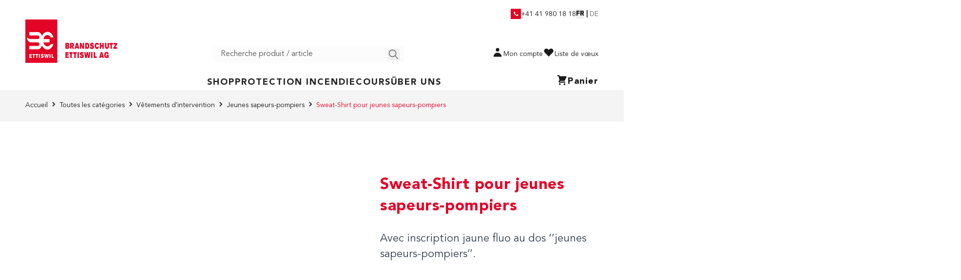

--- FILE ---
content_type: text/html; charset=UTF-8
request_url: https://www.be-ettiswil.ch/fr/02-99500s-group-sweat-shirt-pour-jeunes-sapeurs-pompiers.html
body_size: 56294
content:
<!doctype html>
<html lang="fr">
<head prefix="og: http://ogp.me/ns# fb: http://ogp.me/ns/fb# product: http://ogp.me/ns/product#">
    <meta charset="utf-8"/>
<meta name="title" content="Sweat-Shirt pour jeunes sapeurs-pompiers achat online | be-ettiswil.ch"/>
<meta name="description" content="Sweat-Shirt pour jeunes sapeurs-pompiers."/>
<meta name="keywords" content="Sweat-Shirt pour jeunes sapeurs-pompiers"/>
<meta name="robots" content="INDEX,FOLLOW"/>
<meta name="apple-mobile-web-app-title" content="CS2"/>
<meta name="application-name" content="Bettiswil"/>
<meta name="theme-color" content="#ffffff"/>
<meta name="viewport" content="width=device-width, initial-scale=1"/>
<title>Sweat-Shirt pour jeunes sapeurs-pompiers achat online | be-ettiswil.ch</title>
<link  rel="stylesheet" type="text/css"  media="all" href="https://www.be-ettiswil.ch/static/version1764155567/frontend/Arcmedia/aos-mvp-theme/fr_FR/css/styles.min.css" />
<link  rel="stylesheet" type="text/css"  media="all" href="https://www.be-ettiswil.ch/static/version1764155567/frontend/Arcmedia/aos-mvp-theme/fr_FR/Mollie_Payment/css/styles.min.css" />
<link  rel="manifest" href="https://www.be-ettiswil.ch/static/version1764155567/frontend/Arcmedia/aos-mvp-theme/fr_FR/Cs2_Lfm/manifest.json" />
<link  rel="apple-touch-icon" sizes="180x180" href="https://www.be-ettiswil.ch/static/version1764155567/frontend/Arcmedia/aos-mvp-theme/fr_FR/Cs2_Lfm/apple-touch-icon.png" />
<link  rel="mask-icon" href="https://www.be-ettiswil.ch/static/version1764155567/frontend/Arcmedia/aos-mvp-theme/fr_FR/Cs2_Lfm/safari-pinned-tab.svg" />
<link  rel="canonical" href="https://www.be-ettiswil.ch/fr/02-99500s-group-sweat-shirt-pour-jeunes-sapeurs-pompiers.html" />
<link  rel="icon" type="image/x-icon" href="https://www.be-ettiswil.ch/media/favicon/default/favicon-16x16.png" />
<link  rel="shortcut icon" type="image/x-icon" href="https://www.be-ettiswil.ch/media/favicon/default/favicon-16x16.png" />
            
<script type="text&#x2F;javascript">window.dataLayer = window.dataLayer || [];
window.getAmGa4Cookie = function () {
    let cookies = {};
    document.cookie.split(';').forEach(function (el) {
        let [key, value] = el.split('=');
        cookies[key.trim()] = value;
    });

    return cookies['amga4_customer']
        ? decodeURIComponent(cookies['amga4_customer'])
        : '{}';
};

(function () {
        /**
     * @var {[Object]}
     */
    const userProperties = JSON.parse(window.getAmGa4Cookie());

    if (userProperties.customerGroup) {
        window.dataLayer.push({'customerGroup': userProperties.customerGroup});
    }
    if (userProperties.customerId) {
        window.dataLayer.push({'customerId': userProperties.customerId});
    }
        /**
     * @var {[Object]}
     */
    const dataToPush = JSON.parse('\u005B\u007B\u0022ecommerce\u0022\u003Anull\u007D,\u007B\u0022event\u0022\u003A\u0022view_item\u0022,\u0022ecommerce\u0022\u003A\u007B\u0022items\u0022\u003A\u005B\u007B\u0022item_name\u0022\u003A\u0022Sweat\u002DShirt\u0020pour\u0020jeunes\u0020sapeurs\u002Dpompiers\u0022,\u0022item_id\u0022\u003A\u002202.99500S_group\u0022,\u0022currency\u0022\u003A\u0022CHF\u0022,\u0022item_category\u0022\u003A\u0022Shop\u0022,\u0022item_category2\u0022\u003A\u0022V\u005Cu00eatements\u0020d\u0027intervention\u0022,\u0022item_category3\u0022\u003A\u0022Jeunes\u0020sapeurs\u002Dpompiers\u0022,\u0022price\u0022\u003A39\u007D\u005D\u007D\u007D\u005D');

    dataToPush.forEach((dataObject) => {
        window.dataLayer.push(dataObject);
    });
})();
</script>
<!-- Google Tag Manager -->
<script type="text&#x2F;javascript">function callAmGA4GTM () {
(function(w,d,s,l,i){w[l]=w[l]||[];w[l].push({'gtm.start':
new Date().getTime(),event:'gtm.js'});var f=d.getElementsByTagName(s)[0],
j=d.createElement(s),dl=l!='dataLayer'?'&l='+l:'';j.async=true;j.src=
'https://www.googletagmanager.com/gtm.js?id='+i+dl;f.parentNode.insertBefore(j,f);
})(window,document,'script','dataLayer', 'GTM-WMLM7ZH');
}
</script><!-- End Google Tag Manager -->
<script type="text&#x2F;javascript">(function () {
            callAmGA4GTM();
    })();
</script><script>
    var BASE_URL = 'https://www.be-ettiswil.ch/fr/';
    var THEME_PATH = 'https://www.be-ettiswil.ch/static/version1764155567/frontend/Arcmedia/aos-mvp-theme/fr_FR';
    var COOKIE_CONFIG = {
        "expires": null,
        "path": "\u002F",
        "domain": ".www.be\u002Dettiswil.ch",
        "secure": true,
        "lifetime": "36000",
        "cookie_restriction_enabled": false    };
    var CURRENT_STORE_CODE = 'fr';
    var CURRENT_WEBSITE_ID = '1';

    window.hyva = window.hyva || {}

    window.cookie_consent_groups = window.cookie_consent_groups || {}
    window.cookie_consent_groups['necessary'] = true;

    window.cookie_consent_config = window.cookie_consent_config || {};
    window.cookie_consent_config['necessary'] = [].concat(
        window.cookie_consent_config['necessary'] || [],
        [
            'user_allowed_save_cookie',
            'form_key',
            'mage-messages',
            'private_content_version',
            'mage-cache-sessid',
            'last_visited_store',
            'section_data_ids'
        ]
    );
</script>
<script>
    'use strict';
    (function( hyva, undefined ) {

        function lifetimeToExpires(options, defaults) {

            const lifetime = options.lifetime || defaults.lifetime;

            if (lifetime) {
                const date = new Date;
                date.setTime(date.getTime() + lifetime * 1000);
                return date;
            }

            return null;
        }

        function generateRandomString() {

            const allowedCharacters = '0123456789abcdefghijklmnopqrstuvwxyzABCDEFGHIJKLMNOPQRSTUVWXYZ',
                length = 16;

            let formKey = '',
                charactersLength = allowedCharacters.length;

            for (let i = 0; i < length; i++) {
                formKey += allowedCharacters[Math.round(Math.random() * (charactersLength - 1))]
            }

            return formKey;
        }

        const sessionCookieMarker = {noLifetime: true}

        const cookieTempStorage = {};

        const internalCookie = {
            get(name) {
                const v = document.cookie.match('(^|;) ?' + name + '=([^;]*)(;|$)');
                return v ? v[2] : null;
            },
            set(name, value, days, skipSetDomain) {
                let expires,
                    path,
                    domain,
                    secure,
                    samesite;

                const defaultCookieConfig = {
                    expires: null,
                    path: '/',
                    domain: null,
                    secure: false,
                    lifetime: null,
                    samesite: 'lax'
                };

                const cookieConfig = window.COOKIE_CONFIG || {};

                expires = days && days !== sessionCookieMarker
                    ? lifetimeToExpires({lifetime: 24 * 60 * 60 * days, expires: null}, defaultCookieConfig)
                    : lifetimeToExpires(window.COOKIE_CONFIG, defaultCookieConfig) || defaultCookieConfig.expires;

                path = cookieConfig.path || defaultCookieConfig.path;
                domain = !skipSetDomain && (cookieConfig.domain || defaultCookieConfig.domain);
                secure = cookieConfig.secure || defaultCookieConfig.secure;
                samesite = cookieConfig.samesite || defaultCookieConfig.samesite;

                document.cookie = name + "=" + encodeURIComponent(value) +
                    (expires && days !== sessionCookieMarker ? '; expires=' + expires.toGMTString() : '') +
                    (path ? '; path=' + path : '') +
                    (domain ? '; domain=' + domain : '') +
                    (secure ? '; secure' : '') +
                    (samesite ? '; samesite=' + samesite : 'lax');
            },
            isWebsiteAllowedToSaveCookie() {
                const allowedCookies = this.get('user_allowed_save_cookie');
                if (allowedCookies) {
                    const allowedWebsites = JSON.parse(unescape(allowedCookies));

                    return allowedWebsites[CURRENT_WEBSITE_ID] === 1;
                }
                return false;
            },
            getGroupByCookieName(name) {
                const cookieConsentConfig = window.cookie_consent_config || {};
                let group = null;
                for (let prop in cookieConsentConfig) {
                    if (!cookieConsentConfig.hasOwnProperty(prop)) continue;
                    if (cookieConsentConfig[prop].includes(name)) {
                        group = prop;
                        break;
                    }
                }
                return group;
            },
            isCookieAllowed(name) {
                const cookieGroup = this.getGroupByCookieName(name);
                return cookieGroup
                    ? window.cookie_consent_groups[cookieGroup]
                    : this.isWebsiteAllowedToSaveCookie();
            },
            saveTempStorageCookies() {
                for (const [name, data] of Object.entries(cookieTempStorage)) {
                    if (this.isCookieAllowed(name)) {
                        this.set(name, data['value'], data['days'], data['skipSetDomain']);
                        delete cookieTempStorage[name];
                    }
                }
            }
        };

        hyva.getCookie = (name) => {
            const cookieConfig = window.COOKIE_CONFIG || {};

            if (cookieConfig.cookie_restriction_enabled && ! internalCookie.isCookieAllowed(name)) {
                return cookieTempStorage[name] ? cookieTempStorage[name]['value'] : null;
            }

            return internalCookie.get(name);
        }

        hyva.setCookie = (name, value, days, skipSetDomain) => {
            const cookieConfig = window.COOKIE_CONFIG || {};

            if (cookieConfig.cookie_restriction_enabled && ! internalCookie.isCookieAllowed(name)) {
                cookieTempStorage[name] = {value, days, skipSetDomain};
                return;
            }
            return internalCookie.set(name, value, days, skipSetDomain);
        }


        hyva.setSessionCookie = (name, value, skipSetDomain) => {
            return hyva.setCookie(name, value, sessionCookieMarker, skipSetDomain)
        }

        hyva.getBrowserStorage = () => {
            const browserStorage = window.localStorage || window.sessionStorage;
            if (!browserStorage) {
                console.warn('Browser Storage is unavailable');
                return false;
            }
            try {
                browserStorage.setItem('storage_test', '1');
                browserStorage.removeItem('storage_test');
            } catch (error) {
                console.warn('Browser Storage is not accessible', error);
                return false;
            }
            return browserStorage;
        }

        hyva.postForm = (postParams) => {
            const form = document.createElement("form");

            let data = postParams.data;

            if (! postParams.skipUenc && ! data.uenc) {
                data.uenc = btoa(window.location.href);
            }
            form.method = "POST";
            form.action = postParams.action;

            Object.keys(postParams.data).map(key => {
                const field = document.createElement("input");
                field.type = 'hidden'
                field.value = postParams.data[key];
                field.name = key;
                form.appendChild(field);
            });

            const form_key = document.createElement("input");
            form_key.type = 'hidden';
            form_key.value = hyva.getFormKey();
            form_key.name="form_key";
            form.appendChild(form_key);

            document.body.appendChild(form);

            form.submit();
        }

        hyva.getFormKey = function () {
            let formKey = hyva.getCookie('form_key');

            if (!formKey) {
                formKey = generateRandomString();
                hyva.setCookie('form_key', formKey);
            }

            return formKey;
        }

        hyva.formatPrice = (value, showSign, options = {}) => {
            const groupSeparator = options.groupSeparator;
            const decimalSeparator = options.decimalSeparator
            delete options.groupSeparator;
            delete options.decimalSeparator;
            const formatter = new Intl.NumberFormat(
                'fr\u002DFR',
                Object.assign({
                    style: 'currency',
                    currency: 'CHF',
                    signDisplay: showSign ? 'always' : 'auto'
                }, options)
            );
            return (typeof Intl.NumberFormat.prototype.formatToParts === 'function') ?
                formatter.formatToParts(value).map(({type, value}) => {
                    switch (type) {
                        case 'currency':
                            return 'CHF' || value;
                        case 'minusSign':
                            return '- ';
                        case 'plusSign':
                            return '+ ';
                        case 'group':
                            return groupSeparator !== undefined ? groupSeparator : value;
                        case 'decimal':
                            return decimalSeparator !== undefined ? decimalSeparator : value;
                        default :
                            return value;
                    }
                }).reduce((string, part) => string + part) :
                formatter.format(value);
        }

        const formatStr = function (str, nStart) {
            const args = Array.from(arguments).slice(2);

            return str.replace(/(%+)([0-9]+)/g, (m, p, n) => {
                const idx = parseInt(n) - nStart;

                if (args[idx] === null || args[idx] === void 0) {
                    return m;
                }
                return p.length % 2
                    ? p.slice(0, -1).replace('%%', '%') + args[idx]
                    : p.replace('%%', '%') + n;
            })
        }

        hyva.str = function (string) {
            const args = Array.from(arguments);
            args.splice(1, 0, 1);

            return formatStr.apply(undefined, args);
        }

        hyva.strf = function () {
            const args = Array.from(arguments);
            args.splice(1, 0, 0);

            return formatStr.apply(undefined, args);
        }

        /**
         * Take a html string as `content` parameter and
         * extract an element from the DOM to replace in
         * the current page under the same selector,
         * defined by `targetSelector`
         */
        hyva.replaceDomElement = (targetSelector, content) => {
            // Parse the content and extract the DOM node using the `targetSelector`
            const parser = new DOMParser();
            const doc = parser.parseFromString(content, 'text/html');
            const contentNode = doc.querySelector(targetSelector);

            // Bail if content or target can't be found
            if (!contentNode || !document.querySelector(targetSelector)) {
                return;
            }

                        hyva.activateScripts(contentNode);
            
            // Replace the old DOM node with the new content
            document.querySelector(targetSelector).replaceWith(contentNode);

            // Reload customerSectionData and display cookie-messages if present
            window.dispatchEvent(new CustomEvent("reload-customer-section-data"));
            hyva.initMessages();
        }

        hyva.removeScripts = (contentNode) => {
            const scripts = contentNode.getElementsByTagName('script');
            for (let i = 0; i < scripts.length; i++) {
                scripts[i].parentNode.removeChild(scripts[i]);
            }
            const templates = contentNode.getElementsByTagName('template');
            for (let i = 0; i < templates.length; i++) {
                const container = document.createElement('div');
                container.innerHTML = templates[i].innerHTML;
                hyva.removeScripts(container);
                templates[i].innerHTML = container.innerHTML;
            }
        }

        hyva.activateScripts = (contentNode) => {
            // Create new array from HTMLCollection to avoid mutation of collection while manipulating the DOM.
            const scripts = Array.from(contentNode.getElementsByTagName('script'));

            // Iterate over all script tags to duplicate+inject each into the head
            for (const original of scripts) {
                const script = document.createElement('script');
                script.innerHTML = original.innerHTML;

                // Remove the original (non-executing) script from the contentNode
                original.parentNode.removeChild(original)

                // Add script to head
                document.head.appendChild(script);
            }

            return contentNode;
        }

        const replace = {['+']: '-', ['/']: '_', ['=']: ','};
        hyva.getUenc = () => btoa(window.location.href).replace(/[+/=]/g, match => replace[match]);

        let currentTrap;

        const focusableElements = (rootElement) => {
            const selector = 'button, [href], input, select, textarea, details, [tabindex]:not([tabindex="-1"]';
            return Array.from(rootElement.querySelectorAll(selector))
                .filter(el => {
                    return el.style.display !== 'none'
                        && !el.disabled
                        && el.tabIndex !== -1
                        && (el.offsetWidth || el.offsetHeight || el.getClientRects().length)
                })
        }

        const focusTrap = (e) => {
            const isTabPressed = e.key === 'Tab' || e.keyCode === 9;
            if (!isTabPressed) return;

            const focusable = focusableElements(currentTrap)
            const firstFocusableElement = focusable[0]
            const lastFocusableElement = focusable[focusable.length - 1]

            e.shiftKey
                ? document.activeElement === firstFocusableElement && (lastFocusableElement.focus(), e.preventDefault())
                : document.activeElement === lastFocusableElement && (firstFocusableElement.focus(), e.preventDefault())
        };

        hyva.releaseFocus = (rootElement) => {
            if (currentTrap && (!rootElement || rootElement === currentTrap)) {
                currentTrap.removeEventListener('keydown', focusTrap)
                currentTrap = null
            }
        }
        hyva.trapFocus = (rootElement) => {
            if (!rootElement) return;
            hyva.releaseFocus()
            currentTrap = rootElement
            rootElement.addEventListener('keydown', focusTrap)
            const firstElement = focusableElements(rootElement)[0]
            firstElement && firstElement.focus()
        }

        hyva.safeParseNumber = (rawValue) => {
            const number = rawValue ? parseFloat(rawValue) : null;

            return Array.isArray(number) || isNaN(number) ? rawValue : number;
        }

        const toCamelCase = s => s.split('_').map(word => word.charAt(0).toUpperCase() + word.slice(1)).join('');
        hyva.createBooleanObject = (name, value = false, additionalMethods = {}) => {

            const camelCase = toCamelCase(name);
            const key = '__hyva_bool_' + name

            return new Proxy(Object.assign(
                additionalMethods,
                {
                    [key]: !!value,
                    [name]() {return !!this[key]},
                    ['!' + name]() {return !this[key]},
                    ['toggle' + camelCase]() {this[key] = !this[key]},
                    [`set${camelCase}True`]() {this[key] = true},
                    [`set${camelCase}False`]() {this[key] = false},
                }
            ), {
                set(target, prop, value) {
                    return prop === name
                        ? (target[key] = !!value)
                        : Reflect.set(...arguments);
                }
            })
        }

                hyva.alpineInitialized = (fn) => window.addEventListener('alpine:initialized', fn, {once: true})
                window.addEventListener('user-allowed-save-cookie', () => internalCookie.saveTempStorageCookies())

    }( window.hyva = window.hyva || {} ));
</script>
<script>
    if (!window.IntersectionObserver) {
        window.IntersectionObserver = function (callback) {
            this.observe = el => el && callback(this.takeRecords());
            this.takeRecords = () => [{isIntersecting: true, intersectionRatio: 1}];
            this.disconnect = () => {};
            this.unobserve = () => {};
        }
    }
</script>

<meta property="og:type" content="product"/>
<meta property="og:url" content="https://www.be-ettiswil.ch/fr/02-99500s-group-sweat-shirt-pour-jeunes-sapeurs-pompiers.html"/>
<meta property="og:title" content="Sweat-Shirt pour jeunes sapeurs-pompiers achat online | be-ettiswil.ch"/>
<meta property="og:image" content="https://www.be-ettiswil.ch/media/catalog/product/cache/1048a726e5531877e1516751001723c6/image/25824107e/sweat-shirt-pour-jeunes-sapeurs-pompiers.jpg"/>
<meta property="og:site_name" content="BE Ettiswil Webshop"/>
<meta property="product:price:amount" content="39.00"/>
<meta property="product:price:currency" content="CHF"/>
</head>
<body id="html-body"   class="page-product-grouped catalog-product-view product-02-99500s-group-sweat-shirt-pour-jeunes-sapeurs-pompiers page-layout-1column">

<!-- Google Tag Manager (noscript) -->
<noscript>
    <iframe src="https://www.googletagmanager.com/ns.html?id=GTM-WMLM7ZH"
            height="0" width="0" style="display:none;visibility:hidden"></iframe>
</noscript>
<!-- End Google Tag Manager (noscript) -->
<script type="text/x-magento-init">
{
    "*": {
        "WeArePlanet_Payment/js/weareplanet-device": {
            "scriptUrl" : "https://paymentshub.weareplanet.com/s/86160/payment/device.js?sessionIdentifier=",
            "identifierUrl" : "https://www.be-ettiswil.ch/fr/weareplanet_payment/checkout/deviceSession/"
        }
    }
}
</script><input name="form_key" type="hidden" value="EZERhk1rWNOe6qVD" />
    <noscript>
        <section class="message global noscript border-b-2 border-blue-500 bg-blue-50 shadow-none m-0 px-0 rounded-none font-normal">
            <div class="container text-center">
                <p>
                    <strong>Javascript est désactivé dans votre navigateur.</strong>
                    <span>
                        For the best experience on our site, be sure to turn on Javascript in your browser.                    </span>
                </p>
            </div>
        </section>
    </noscript>


<script>
    document.body.addEventListener('touchstart', () => {}, {passive: true})
</script>
<div class="page-wrapper"><header class="page-header"><a class="action skip sr-only focus:not-sr-only focus:absolute focus:z-40 focus:bg-white
   contentarea"
   href="#contentarea">
    <span>
        Skip to Content    </span>
</a>
<div id="maintenance_alert_wrapper" data-bind="scope: 'maintenance_alert'">
    <!-- ko template: getTemplate() --><!-- /ko -->
</div>

<script type="text/x-magento-init">
    {
        "#maintenance_alert_wrapper": {
            "Magento_Ui/js/core/app": {
                "components": {
                    "maintenance_alert": {
                        "component": "Cs2_Lfm/js/alert",
                        "template": "Cs2_Lfm/alert",
                        "data": {
                            "maintenanceDateTime": "",
                            "maintenanceMessage": "Scheduled maintenance will take place in 15 minutes. We are sorry for any inconvenience.",
                            "showAlertTime": "10"
                        }
                    }
                }
            }
        }
    }
</script>
<div class="topbar w-full hidden lg:block relative bg-white z-10">
    <div class="container mx-auto flex justify-end pt-4 pb-0">        
        <div class="flex justify-end topbar-block topbar-right text-right gap-5">
            <ul x-data="{ submenu: false }" class="hidden lg:flex items-center gap-x-8">
                <!-- Call the menuEntries topbar menu file -->
                

    
            </ul>
            <!-- Custom phone link -->
            <div class="top-header-item flex gap-1.5 items-center">
                <img src="https://www.be-ettiswil.ch/static/version1764155567/frontend/Arcmedia/aos-mvp-theme/fr_FR/images/phone-icon.png" class="w-[21px]" alt="Frais postale">
                <a href="tel:+41419801818" class="text-sm whitespace-nowrap relative top-[1px]">+41 41 980 18 18</a>
            </div>
            <!-- Topheader language selector -->
                <div x-data="{ open: true }" class="language-selector w-full mt-8 lg:mt-0 lg:ml-0" >
        <div class="selector relative flex lg:justify-end items-center">
            <div class="languages-title font-titles text-[2.4rem] lg:hidden">
                Langue             </div>
            <div class="flex items-center gap-2">
                <div>
                    <button type="button"
                            class="inline-flex w-full text-fontbase text-base lg:text-sm font-titles focus:outline-none ml-4 lg:ml-0"
                            aria-haspopup="true"
                            aria-expanded="true"
                    >
                        FR                    </button>
                </div>
                <span class="separator text-fontbase text-[2rem] lg:text-sm font-bold px-2 lg:px-1 opacity-60 lg:opacity-100">|</span>
                <nav x-cloak=""
                     x-show="open"
                     class="relative z-20 max-h-5">
                    <div class="mt-[2px]" role="menu" aria-orientation="vertical" aria-labelledby="options-menu">
                                                                        <a href="https://www.be-ettiswil.ch/fr/stores/store/redirect/___store/de/___from_store/fr/uenc/aHR0cHM6Ly93d3cuYmUtZXR0aXN3aWwuY2gvZGUvMDItOTk1MDBzLWdyb3VwLWp1Z2VuZGZldWVyd2Voci1zd2VhdC1zaGlydC5odG1s/"
                               class="switcher block text-fontbase text-base lg:text-sm font-sans opacity-60 hover:text-primary hover:opacity-100"
                            >
                                DE                            </a>
                                                                                                            </div>
                </nav>
            </div>
        </div>
    </div>
        </div>
    </div>
</div><script>
    function initHeader () {
        return {
            searchOpen: false,
            cart: {},
            isCartOpen: false,
            getData(data) {
                if (data.cart) { this.cart = data.cart }
            },
            isCartEmpty() {
                return !this.cart.summary_count
            },
            toggleCart(event) {
                if (event.detail && event.detail.isOpen !== undefined) {
                    this.isCartOpen = event.detail.isOpen
                    if (!this.isCartOpen && this.$refs && this.$refs.cartButton) {
                        this.$refs.cartButton.focus()
                    }
                } else {
                                        this.isCartOpen = true
                }
            }
        }
    }
    function initCompareHeader() {
        return {
            compareProducts: null,
            itemCount: 0,
            receiveCompareData(data) {
                if (data['compare-products']) {
                    this.compareProducts = data['compare-products'];
                    this.itemCount = this.compareProducts.count;
                }
            }
        }
    }
</script>
<div id="header"
     class="relative w-full border-b border-neutral-200 bg-white flex items-center lg:block h-[72px] lg:h-auto"
     x-data="initHeader()"
     @private-content-loaded.window="getData(event.detail.data)"
>
    <!-- AOS middle header -->
    <div class="middle-header flex items-center w-2/3 lg:w-full h-9 lg:h-auto py-0 lg:pt-0 lg:pb-4"> 
        <div class="container flex lg:flex-wrap justify-start lg:justify-between lg:items-end w-full pr-0 px-5 lg:pr-5 mx-auto mt-0">
            <!--Logo-->
            <div class="logo-container flex w-full max-w-[204px]">
                <div class="logo-box order-1 relative">
                    <div class="aos-logo-box order-1 sm:order-2 lg:order-1 w-full sm:w-auto">
    <a
        class="flex items-center justify-center text-xl font-medium tracking-wide no-underline hover:no-underline font-title"
        href="https://www.be-ettiswil.ch/fr/"
        aria-label="Go&#x20;to&#x20;Home&#x20;page"
    >
        <img
            src="https://www.be-ettiswil.ch/media/logo/default/logo.png"
            alt="Store&#x20;logo"
            class="w-auto h-full" 
            width="277"            height="89"            loading="eager"
        />
            </a>
</div>
      
                </div> 
            </div> 

            <!--Search-->
            <div class="search-container hidden lg:flex w-full lg:max-w-[33.33%] relative">                
                <div 
                    id="search-content-desktop"
                    class="hidden lg:block search-box order-2 w-full" 
                >
                    <script>
    'use strict';

    function initMiniSearch() {
        return {
            minSearchLength: 3,
                        suggestions: [],
            suggest() {
                const search = this.$refs.searchInput;
                if (search.value.length >= this.minSearchLength) {
                    search.setCustomValidity('');
                    search.reportValidity();
                    this.fetchSuggestions(search.value);
                } else {
                    this.suggestions = [];
                }
            },
            fetchSuggestions(term) {
                fetch(
                    window.BASE_URL + 'search/ajax/suggest?' + new URLSearchParams({q: term}),
                    {
                        headers: {
                            'X-Requested-With': 'XMLHttpRequest'
                        }
                    }
                )
                .then(response => response.json())
                .then(result => this.suggestions = result);
            },
                        search(term) {
                const search = this.$refs.searchInput;
                term = term || search.value;
                if (term.length < this.minSearchLength) {
                    search.setCustomValidity('Minimum\u0020Search\u0020query\u0020length\u0020is\u00203');
                    search.reportValidity();
                } else {
                    search.setCustomValidity('');
                    search.value = term;
                    this.$refs.form.submit();
                }
            },
            focusElement(element) {
                if (element && element.nodeName === "DIV") {
                    element.focus();
                    return true;
                } else {
                    return false;
                }
            }
        }
    }
</script>
<div class="container py-2 lg:py-0 lg:px-0 mx-auto text-black w-full max-w-[405px] xl:ml-0" x-data="initMiniSearch()">
     <form class="form minisearch lg:relative" id="search_mini_form" x-ref="form" @submit.prevent="search()"
          action="https://www.be-ettiswil.ch/fr/catalogsearch/result/" method="get" role="search">
        <label class="hidden" for="search" data-role="minisearch-label">
            <span>Chercher</span>
        </label>
        <input id="search"
               x-ref="searchInput"
               type="search"
               autocomplete="off"
               name="q"
               value=""
               placeholder="Recherche&#x20;produit&#x20;&#x2F;&#x20;article"
               maxlength="128"
               class="w-full max-w-[405px] h-9 px-4 py-2 border-form text-base text-neutral-900 leading-normal transition appearance-none bg-neutral-form focus:outline-none focus:border-transparent placeholder:text-neutral-900"
               @search-open.window.debounce.10="
                    $el.focus()
                    $el.select()
               "
                                    @focus.once="suggest"
                    @input.debounce.300="suggest"
                    @keydown.arrow-down.prevent="focusElement($root.querySelector('[tabindex]'))"
                        />
                <template x-if="suggestions.length > 0">
            <div class="w-full leading-normal transition appearance-none text-grey-800 flex flex-col mt-1">
                <template x-for="suggestion in suggestions">
                    <div class="flex justify-between p-2 bg-container-lighter even:bg-container mb-1 cursor-pointer
                                border border-container hover:bg-container-darker"
                        tabindex="0"
                        @click="search(suggestion.title)"
                        @keydown.enter="search(suggestion.title)"
                        @keydown.arrow-up.prevent="
                            focusElement($event.target.previousElementSibling) || $refs.searchInput.focus()
                        "
                        @keydown.arrow-down.prevent="focusElement($event.target.nextElementSibling)"
                    >
                        <span x-text="suggestion.title"></span>
                        <span x-text="suggestion.num_results"></span>
                    </div>
                </template>
            </div>
        </template>
                <button type="submit"
                class="action search hidden lg:block lg:absolute top-[7px] right-2"
                aria-label="Chercher"
        >
            <svg xmlns="http://www.w3.org/2000/svg" width="24" height="24" viewBox="0 0 24 24" fill="none" class="w-6 h-6 relative lg:top-0 text-neutral-900" role="img">
<g id="icon / myaccount">
<path id="line" d="M20.5002 20.5002L14.4492 14.4492" stroke="currentColor" stroke-width="1.4" stroke-linecap="round" stroke-linejoin="round"/>
<path id="line_2" fill-rule="evenodd" clip-rule="evenodd" d="M16.5 9.5C16.5 13.366 13.366 16.5 9.5 16.5C5.634 16.5 2.5 13.366 2.5 9.5C2.5 5.634 5.634 2.5 9.5 2.5C13.366 2.5 16.5 5.634 16.5 9.5Z" stroke="currentColor" stroke-width="1.4" stroke-linecap="round" stroke-linejoin="round"/>
</g>
<title>icon-search</title></svg>
        </button>
    </form>
</div>
                    
                </div>
            </div> 

            <!-- Header icons -->
            <div class="icons-header flex justify-end items-center gap-x-5 order-2 lg:order-3 w-full max-w-[67%] lg:max-w-fit lg:grow-1">
                
                <!--Orderlist Icon - add  lg:flex class to make it visible on desktop -->               
                <div class="icon orderlist-icon relative h-9 hidden">
                    <a 
                        href="https://www.be-ettiswil.ch/fr/wishlist/"
                        class="lg:flex gap-x-2 items-center"  
                        tabindex="0"                     
                    >  
                        <svg xmlns="http://www.w3.org/2000/svg" width="25" height="25" viewBox="0 0 24 24" fill="none" class="w-6 h-6 relative -top-[2px] text-neutral-400" role="img">
<g id="icon / cart copy">
<path id="line_2" d="M2 7H12" stroke="currentColor" stroke-width="1.4" stroke-linecap="round" stroke-linejoin="round"/>
<path id="line_2_2" d="M2 10H10" stroke="currentColor" stroke-width="1.4" stroke-linecap="round" stroke-linejoin="round"/>
<path id="line_3" d="M2 15H12" stroke="currentColor" stroke-width="1.4" stroke-linecap="round" stroke-linejoin="round"/>
<path id="line_4" d="M2 18H10" stroke="currentColor" stroke-width="1.4" stroke-linecap="round" stroke-linejoin="round"/>
<path id="line_5" d="M21 14L18 18L16 16" stroke="currentColor" stroke-width="1.4" stroke-linecap="round" stroke-linejoin="round"/>
<path id="line_6" d="M21 6L18 10L16 8" stroke="currentColor" stroke-width="1.4" stroke-linecap="round" stroke-linejoin="round"/>
</g>
<title>icon-wishlist</title></svg>
                        <span class="hidden lg:inline text-sm">Offers</span>                        
                    </a>
                </div>  
                
                <!--Customer Icon & Dropdown-->
                <div class="icon account-icon relative top-0 hidden lg:flex h-9 w-fit">
                    <a 
                        href="https://www.be-ettiswil.ch/fr/customer/account/"
                        class="lg:flex gap-x-2 items-center"
                        tabindex="0"                      
                    >   
                        <svg xmlns="http://www.w3.org/2000/svg" viewBox="0 0 20 20" fill="currentColor" class="w-6 h-6 relative -top-1" width="24" height="24" role="img">
  <path fill-rule="evenodd" d="M10 9a3 3 0 100-6 3 3 0 000 6zm-7 9a7 7 0 1114 0H3z" clip-rule="evenodd"/>
<title>user</title></svg>
                        <span class="hidden lg:inline text-sm">Mon compte</span>                        
                    </a>
                </div>

                <!--Wishlist Icon-->               
                <div class="icon wishlist-icon relative h-9 hidden lg:flex">
                    <a 
                        href="https://www.be-ettiswil.ch/fr/wishlist/"
                        class="lg:flex gap-x-2 items-center"  
                        tabindex="0"                     
                    >  
                        <svg xmlns="http://www.w3.org/2000/svg" viewBox="0 0 20 20" fill="currentColor" class="w-6 h-6 relative -top-1" width="24" height="24" role="img">
  <path fill-rule="evenodd" d="M3.172 5.172a4 4 0 015.656 0L10 6.343l1.172-1.171a4 4 0 115.656 5.656L10 17.657l-6.828-6.829a4 4 0 010-5.656z" clip-rule="evenodd"/>
<title>heart</title></svg>
                        <span class="hidden lg:inline text-sm">Liste de vœux</span>                        
                    </a>
                </div>
            </div>
        </div>
    </div>  
    <!-- END AOS middle header -->

    <!-- AOS Main Navigation-->
    <div class="main-navigation container flex items-center justify-end lg:justify-center pr-5 lg:px-5 lg:pt-2 lg:pb-0 w-1/3 lg:w-full gap-x-4 lg:gap-x-0">
        
	
	<div class="d-none d-xl-block desktop-ver">
		

		<nav class="main-nav-holder">
			<ul class="main-nav mainnavigation-2">
				
	<li class="main-nav__item flyout">
		<a href="https://www.be-ettiswil.ch/fr/brandschutz-ettiswil-online-shop.html" class="main-nav__link js-toggle-sub-nav">
			Shop <i class="fa fa-chevron-down" aria-hidden="true"></i>
		</a>
		
			<div class="dropdown-nav">
				
					<ul class="col-12 col-lg-4">
						
							
									<li class="dropdown-nav__item">
								
							<a href="https://www.be-ettiswil.ch/fr/brandschutz-ettiswil-online-shop/nouveautes.html" class="dropdown-nav__link">Nouveautés</a>
							</li>
						
							
									<li class="dropdown-nav__item">
								
							<a href="https://www.be-ettiswil.ch/fr/brandschutz-ettiswil-online-shop/themenschwerpunkte.html" class="dropdown-nav__link">Thèmes essentiels</a>
							</li>
						
							
									<li class="dropdown-nav__item">
								
							<a href="https://www.be-ettiswil.ch/fr/brandschutz-ettiswil-online-shop/offres-speciales.html" class="dropdown-nav__link">Offres spéciales %</a>
							</li>
						
							
									<li class="dropdown-nav__item">
								
							<a href="https://www.be-ettiswil.ch/fr/brandschutz-ettiswil-online-shop/hydraulique.html" class="dropdown-nav__link">Distributeurs</a>
							</li>
						
							
									<li class="dropdown-nav__item">
								
							<a href="https://www.be-ettiswil.ch/fr/brandschutz-ettiswil-online-shop/achat-online-tuyaux-incendie-be-ettiswil-ch.html" class="dropdown-nav__link">Tuyaux pour toutes interventions</a>
							</li>
						
							
									<li class="dropdown-nav__item">
								
							<a href="https://www.be-ettiswil.ch/fr/brandschutz-ettiswil-online-shop/einsatzbekleidung.html" class="dropdown-nav__link">Vêtements d&#039;intervention</a>
							</li>
						
							
									<li class="dropdown-nav__item">
								
							<a href="https://www.be-ettiswil.ch/fr/brandschutz-ettiswil-online-shop/vetements-d-attentes.html" class="dropdown-nav__link">Vêtements de fonction</a>
							</li>
						
					</ul>
				
					<ul class="col-12 col-lg-4">
						
							
									<li class="dropdown-nav__item">
								
							<a href="https://www.be-ettiswil.ch/fr/brandschutz-ettiswil-online-shop/materiels-sauvetage.html" class="dropdown-nav__link">Matériel de sauvetage</a>
							</li>
						
							
									<li class="dropdown-nav__item">
								
							<a href="https://www.be-ettiswil.ch/fr/brandschutz-ettiswil-online-shop/atemschutz.html" class="dropdown-nav__link">Protection respiratoire</a>
							</li>
						
							
									<li class="dropdown-nav__item">
								
							<a href="https://www.be-ettiswil.ch/fr/brandschutz-ettiswil-online-shop/moyens-techniques-auxiliaires.html" class="dropdown-nav__link">Assistance technique</a>
							</li>
						
							
									<li class="dropdown-nav__item">
								
							<a href="https://www.be-ettiswil.ch/fr/brandschutz-ettiswil-online-shop/verkehrsmaterial.html" class="dropdown-nav__link">Matériel de signalisation</a>
							</li>
						
							
									<li class="dropdown-nav__item">
								
							<a href="https://www.be-ettiswil.ch/fr/brandschutz-ettiswil-online-shop/materiel-sanitaire.html" class="dropdown-nav__link">Matériel sanitaire</a>
							</li>
						
							
									<li class="dropdown-nav__item">
								
							<a href="https://www.be-ettiswil.ch/fr/brandschutz-ettiswil-online-shop/service-clients.html" class="dropdown-nav__link">Prestations</a>
							</li>
						
							
									<li class="dropdown-nav__item">
								
							<a href="https://www.be-ettiswil.ch/fr/brandschutz-ettiswil-online-shop/materiel-electrique.html" class="dropdown-nav__link">Matériel électrique</a>
							</li>
						
					</ul>
				
					<ul class="col-12 col-lg-4">
						
							
									<li class="dropdown-nav__item">
								
							<a href="https://www.be-ettiswil.ch/fr/brandschutz-ettiswil-online-shop/lutte-accidents-huiles-et-hydrocarbures.html" class="dropdown-nav__link">Défense hydrocarbures et produits chimiques</a>
							</li>
						
							
									<li class="dropdown-nav__item">
								
							<a href="https://www.be-ettiswil.ch/fr/brandschutz-ettiswil-online-shop/entretients-local.html" class="dropdown-nav__link">Aménagement pour entrepôts</a>
							</li>
						
							
									<li class="dropdown-nav__item">
								
							<a href="https://www.be-ettiswil.ch/fr/brandschutz-ettiswil-online-shop/instruction.html" class="dropdown-nav__link">Matériel de formation</a>
							</li>
						
							
									<li class="dropdown-nav__item">
								
							<a href="https://www.be-ettiswil.ch/fr/brandschutz-ettiswil-online-shop/articles-cadeaux.html" class="dropdown-nav__link">Articles cadeaux</a>
							</li>
						
							
									<li class="dropdown-nav__item">
								
							<a href="https://www.be-ettiswil.ch/fr/brandschutz-ettiswil-online-shop/loschmittel.html" class="dropdown-nav__link">Moyens d&#039;extinction</a>
							</li>
						
							
									<li class="dropdown-nav__item">
								
							<a href="https://www.be-ettiswil.ch/fr/brandschutz-ettiswil-online-shop/loschmittel-e-mobilitat.html" class="dropdown-nav__link">Moyens d&#039;extinction E-Mobilité</a>
							</li>
						
							
									<li class="dropdown-nav__item">
								
							<a href="https://www.be-ettiswil.ch/fr/brandschutz-ettiswil-online-shop/brandschutz.html" class="dropdown-nav__link">Protection incendie</a>
							</li>
						
					</ul>
				
			</div>
		
	</li>

				
					
				
					
						
								
							
					
						
								
							
					
						
								
							
					
						
								
							
					
						
								
							
					
				
				
	<li class="main-nav__item  ">
		<a class="main-nav__link" title="Protection incendie" href="/cms/fr/protection-incendie/">
			Protection incendie
			
		</a>
		
	</li>

	<li class="main-nav__item  flyout ">
		<a class="main-nav__link js-toggle-sub-nav" title="Cours" href="/cms/fr/kurse/presentation-du-cours/">
			Cours
			
				<i class="fa fa-chevron-down" aria-hidden="true"></i>
			
		</a>
		
			<div class="dropdown-nav">
				<ul class="col-12 col-lg-4">
					
						
							<li class="dropdown-nav__item">
								<a class="dropdown-nav__link" title="Présentation du cours" href="/cms/fr/kurse/presentation-du-cours/">
									Présentation du cours
								</a>
							</li>
						
							<li class="dropdown-nav__item">
								<a class="dropdown-nav__link" title="Infrastructure" href="/cms/fr/kurse/infrastructure/">
									Infrastructure
								</a>
							</li>
						
							<li class="dropdown-nav__item">
								<a class="dropdown-nav__link" title="Logement" href="http://peterpaulhotel.ch/">
									Logement
								</a>
							</li>
						
					
				</ul>
			</div>
		
	</li>

				<li class="main-nav__item">
					<a class="main-nav__link toggle-desktop-nav js-toggle-desktop-nav">
						<span id="link-about-us">Über uns</span>
						<i class="fa fa-chevron-down" aria-hidden="true"></i>
					</a>
					<div class="dropdown-sub-nav">
					<!-- <div class="dropdown-nav"> -->
						<div class="dropdown-sub-nav-box">
							<ul class="nav-sub d-flex">
								
	<li class="main-nav__item-sub">
		<a class="main-nav__link js-toggle-sub-nav" title="News" href="/cms/fr/nouveautes/sujet-actuel/">
			News
		</a>
		
			<ul class="nav-sub-item">
				
					
						<li class="dropdown-nav__item">
							<a class="dropdown-nav__link" title="Place de rassemblement" href="/cms/fr/place-de-rassemblement/">
								Place de rassemblement
							</a>
						</li>
					
						<li class="dropdown-nav__item">
							<a class="dropdown-nav__link" title="Prospectus Brandschutz" href="https://drive.google.com/file/d/1jbVX6c9iknqwzsvGlezqJXPGLtmHBf7i/view?usp=sharing">
								Prospectus Brandschutz
							</a>
						</li>
					
						<li class="dropdown-nav__item">
							<a class="dropdown-nav__link" title="Construction Rütimatt 3 à Ettiswil" href="/cms/fr/construction-ruetimatt-3-a-ettiswil/">
								Construction Rütimatt 3 à Ettiswil
							</a>
						</li>
					
				
			</ul>
		
	</li>

	<li class="main-nav__item-sub">
		<a class="main-nav__link js-toggle-sub-nav" title="A propos de nous" href="/cms/fr/a-propos-de-nous/personnes-de-contact/">
			A propos de nous
		</a>
		
			<ul class="nav-sub-item">
				
					
						<li class="dropdown-nav__item">
							<a class="dropdown-nav__link" title="Personnes de contact" href="/cms/fr/a-propos-de-nous/personnes-de-contact/">
								Personnes de contact
							</a>
						</li>
					
						<li class="dropdown-nav__item">
							<a class="dropdown-nav__link" title="Production" href="/cms/fr/production/">
								Production
							</a>
						</li>
					
						<li class="dropdown-nav__item">
							<a class="dropdown-nav__link" title="Philosophie" href="/cms/fr/a-propos-de-nous/philosophie/">
								Philosophie
							</a>
						</li>
					
						<li class="dropdown-nav__item">
							<a class="dropdown-nav__link" title="Portrait d'entreprise" href="/cms/fr/a-propos-de-nous/portrait-dentreprise/">
								Portrait d&#039;entreprise
							</a>
						</li>
					
						<li class="dropdown-nav__item">
							<a class="dropdown-nav__link" title="Nos Partenaires" href="/cms/fr/a-propos-de-nous/nos-partenaires/">
								Nos Partenaires
							</a>
						</li>
					
				
			</ul>
		
	</li>

	<li class="main-nav__item-sub">
		<a class="main-nav__link js-toggle-sub-nav" title="Autres endroits" href="/cms/fr/a-propos-de-nous/personnes-de-contact/">
			Autres endroits
		</a>
		
			<ul class="nav-sub-item">
				
					
						<li class="dropdown-nav__item">
							<a class="dropdown-nav__link" title="Centre de lavage Rütimatt 3" href="/cms/fr/a-propos-de-nous/centre-de-lavage-ruetimatt-3/">
								Centre de lavage Rütimatt 3
							</a>
						</li>
					
						<li class="dropdown-nav__item">
							<a class="dropdown-nav__link" title="Entrepôt externe" href="/cms/fr/a-propos-de-nous/entrepot-externe/">
								Entrepôt externe
							</a>
						</li>
					
						<li class="dropdown-nav__item">
							<a class="dropdown-nav__link" title="Société affiliées" href="/cms/fr/a-propos-de-nous-1/societe-affiliees/">
								Société affiliées
							</a>
						</li>
					
				
			</ul>
		
	</li>

							</ul>
						</div>
					</div>
				</li>

				<li class="main-nav__item">
    <div data-block="minicart" class="beag-minicart-wrapper">
        <div class="hidden-md-up" style="display:inline-block;margin-right:10px;">
            <a href="/cms/fr/postversand" class="meta-menu__link">
    <img width="25" height="25" src="https://www.be-ettiswil.ch/static/version1764155567/frontend/Cs2/theme/fr_FR/Magento_Theme/abholauftrag-icon.png">
    <span style="position:relative;margin-left:5px;top:1px">Frais postale</span>
</a>        </div>
        <a class="action showcart meta-menu__link meta-menu__link--cart" id="minicart_button" href="https://www.be-ettiswil.ch/fr/checkout/cart/"
           data-bind="scope: 'minicart_content'">
            <i class="fa fa-shopping-cart" aria-hidden="true"
               data-bind="attr: { 'data-badge': (getCartParam('summary_count')) ? getCartParam('summary_count') : null }"></i>
            <span class="meta-menu__text cart">Mon panier</span>
        </a>
                    <div class="block block-minicart empty"
                 data-role="dropdownDialog"
                 data-mage-init='{"dropdownDialog":{
                "appendTo":"[data-block=minicart]",
                "triggerTarget":".showcart",
                "timeout": "2000",
                "closeOnMouseLeave": false,
                "closeOnEscape": true,
                "triggerClass":"active",
                "parentClass":"active",
                "defaultDialogClass":"mage-dropdown-dialog mini-cart",
                "buttons":[]}}'>
                <div id="minicart-content-wrapper" data-bind="scope: 'minicart_content'">
                    <!-- ko template: getTemplate() --><!-- /ko -->
                </div>
                            </div>
                <script>window.checkout = {"shoppingCartUrl":"https:\/\/www.be-ettiswil.ch\/fr\/checkout\/cart\/","checkoutUrl":"https:\/\/www.be-ettiswil.ch\/fr\/checkout\/","updateItemQtyUrl":"https:\/\/www.be-ettiswil.ch\/fr\/checkout\/sidebar\/updateItemQty\/","removeItemUrl":"https:\/\/www.be-ettiswil.ch\/fr\/checkout\/sidebar\/removeItem\/","imageTemplate":"Magento_Catalog\/product\/image_with_borders","baseUrl":"https:\/\/www.be-ettiswil.ch\/fr\/","minicartMaxItemsVisible":5,"websiteId":"1","maxItemsToDisplay":10,"storeId":"2","storeGroupId":"1","customerLoginUrl":"https:\/\/www.be-ettiswil.ch\/fr\/customer\/account\/login\/","isRedirectRequired":false,"autocomplete":"off","captcha":{"user_login":{"isCaseSensitive":false,"imageHeight":50,"imageSrc":"","refreshUrl":"https:\/\/www.be-ettiswil.ch\/fr\/captcha\/refresh\/","isRequired":false,"timestamp":1768385893}}}</script>        <script type="text/x-magento-init">
            {
                "[data-block='minicart']": {
                    "Magento_Ui/js/core/app": {"components":{"minicart_content":{"children":{"subtotal.container":{"children":{"subtotal":{"children":{"subtotal.totals":{"config":{"display_cart_subtotal_incl_tax":0,"display_cart_subtotal_excl_tax":1,"template":"Magento_Tax\/checkout\/minicart\/subtotal\/totals"},"children":{"subtotal.totals.msrp":{"component":"Magento_Msrp\/js\/view\/checkout\/minicart\/subtotal\/totals","config":{"displayArea":"minicart-subtotal-hidden","template":"Magento_Msrp\/checkout\/minicart\/subtotal\/totals"}}},"component":"Magento_Tax\/js\/view\/checkout\/minicart\/subtotal\/totals"}},"component":"uiComponent","config":{"template":"Magento_Checkout\/minicart\/subtotal"}}},"component":"uiComponent","config":{"displayArea":"subtotalContainer"}},"item.renderer":{"component":"Magento_Checkout\/js\/view\/cart-item-renderer","config":{"displayArea":"defaultRenderer","template":"Magento_Checkout\/minicart\/item\/default"},"children":{"item.image":{"component":"Magento_Catalog\/js\/view\/image","config":{"template":"Magento_Catalog\/product\/image","displayArea":"itemImage"}},"checkout.cart.item.price.sidebar":{"component":"uiComponent","config":{"template":"Magento_Checkout\/minicart\/item\/price","displayArea":"priceSidebar"}}}},"extra_info":{"component":"uiComponent","config":{"displayArea":"extraInfo"}},"promotion":{"component":"uiComponent","config":{"displayArea":"promotion"}}},"config":{"itemRenderer":{"default":"defaultRenderer","simple":"defaultRenderer","virtual":"defaultRenderer"},"template":"Magento_Checkout\/minicart\/content"},"component":"Magento_Checkout\/js\/view\/minicart"}},"types":[]}            },
            "*": {
                "Magento_Ui/js/block-loader": "https\u003A\u002F\u002Fwww.be\u002Dettiswil.ch\u002Fstatic\u002Fversion1764155567\u002Ffrontend\u002FCs2\u002Ftheme\u002Ffr_FR\u002Fimages\u002Floader\u002D1.gif"
        }
    }
        </script>
    </div>
</li>


			</ul>
		</nav>
	</div>
	<div class="d-block d-xl-none mobile-ver main-nav-mobile-ver">
		

		<nav class="main-nav-holder">
			<ul class="main-nav item-cart"><li class="main-nav__item">
    <div data-block="minicart" class="beag-minicart-wrapper">
        <div class="hidden-md-up" style="display:inline-block;margin-right:10px;">
            <a href="/cms/fr/postversand" class="meta-menu__link">
    <img width="25" height="25" src="https://www.be-ettiswil.ch/static/version1764155567/frontend/Cs2/theme/fr_FR/Magento_Theme/abholauftrag-icon.png">
    <span style="position:relative;margin-left:5px;top:1px">Frais postale</span>
</a>        </div>
        <a class="action showcart meta-menu__link meta-menu__link--cart" id="minicart_button" href="https://www.be-ettiswil.ch/fr/checkout/cart/"
           data-bind="scope: 'minicart_content'">
            <i class="fa fa-shopping-cart" aria-hidden="true"
               data-bind="attr: { 'data-badge': (getCartParam('summary_count')) ? getCartParam('summary_count') : null }"></i>
            <span class="meta-menu__text cart">Mon panier</span>
        </a>
                    <div class="block block-minicart empty"
                 data-role="dropdownDialog"
                 data-mage-init='{"dropdownDialog":{
                "appendTo":"[data-block=minicart]",
                "triggerTarget":".showcart",
                "timeout": "2000",
                "closeOnMouseLeave": false,
                "closeOnEscape": true,
                "triggerClass":"active",
                "parentClass":"active",
                "defaultDialogClass":"mage-dropdown-dialog mini-cart",
                "buttons":[]}}'>
                <div id="minicart-content-wrapper" data-bind="scope: 'minicart_content'">
                    <!-- ko template: getTemplate() --><!-- /ko -->
                </div>
                            </div>
                <script>window.checkout = {"shoppingCartUrl":"https:\/\/www.be-ettiswil.ch\/fr\/checkout\/cart\/","checkoutUrl":"https:\/\/www.be-ettiswil.ch\/fr\/checkout\/","updateItemQtyUrl":"https:\/\/www.be-ettiswil.ch\/fr\/checkout\/sidebar\/updateItemQty\/","removeItemUrl":"https:\/\/www.be-ettiswil.ch\/fr\/checkout\/sidebar\/removeItem\/","imageTemplate":"Magento_Catalog\/product\/image_with_borders","baseUrl":"https:\/\/www.be-ettiswil.ch\/fr\/","minicartMaxItemsVisible":5,"websiteId":"1","maxItemsToDisplay":10,"storeId":"2","storeGroupId":"1","customerLoginUrl":"https:\/\/www.be-ettiswil.ch\/fr\/customer\/account\/login\/","isRedirectRequired":false,"autocomplete":"off","captcha":{"user_login":{"isCaseSensitive":false,"imageHeight":50,"imageSrc":"","refreshUrl":"https:\/\/www.be-ettiswil.ch\/fr\/captcha\/refresh\/","isRequired":false,"timestamp":1768385894}}}</script>        <script type="text/x-magento-init">
            {
                "[data-block='minicart']": {
                    "Magento_Ui/js/core/app": {"components":{"minicart_content":{"children":{"subtotal.container":{"children":{"subtotal":{"children":{"subtotal.totals":{"config":{"display_cart_subtotal_incl_tax":0,"display_cart_subtotal_excl_tax":1,"template":"Magento_Tax\/checkout\/minicart\/subtotal\/totals"},"children":{"subtotal.totals.msrp":{"component":"Magento_Msrp\/js\/view\/checkout\/minicart\/subtotal\/totals","config":{"displayArea":"minicart-subtotal-hidden","template":"Magento_Msrp\/checkout\/minicart\/subtotal\/totals"}}},"component":"Magento_Tax\/js\/view\/checkout\/minicart\/subtotal\/totals"}},"component":"uiComponent","config":{"template":"Magento_Checkout\/minicart\/subtotal"}}},"component":"uiComponent","config":{"displayArea":"subtotalContainer"}},"item.renderer":{"component":"Magento_Checkout\/js\/view\/cart-item-renderer","config":{"displayArea":"defaultRenderer","template":"Magento_Checkout\/minicart\/item\/default"},"children":{"item.image":{"component":"Magento_Catalog\/js\/view\/image","config":{"template":"Magento_Catalog\/product\/image","displayArea":"itemImage"}},"checkout.cart.item.price.sidebar":{"component":"uiComponent","config":{"template":"Magento_Checkout\/minicart\/item\/price","displayArea":"priceSidebar"}}}},"extra_info":{"component":"uiComponent","config":{"displayArea":"extraInfo"}},"promotion":{"component":"uiComponent","config":{"displayArea":"promotion"}}},"config":{"itemRenderer":{"default":"defaultRenderer","simple":"defaultRenderer","virtual":"defaultRenderer"},"template":"Magento_Checkout\/minicart\/content"},"component":"Magento_Checkout\/js\/view\/minicart"}},"types":[]}            },
            "*": {
                "Magento_Ui/js/block-loader": "https\u003A\u002F\u002Fwww.be\u002Dettiswil.ch\u002Fstatic\u002Fversion1764155567\u002Ffrontend\u002FCs2\u002Ftheme\u002Ffr_FR\u002Fimages\u002Floader\u002D1.gif"
        }
    }
        </script>
    </div>
</li>

</ul>
			<ul class="main-nav">
				
	<li class="main-nav__item flyout">
		<a href="https://www.be-ettiswil.ch/fr/brandschutz-ettiswil-online-shop.html" class="main-nav__link js-toggle-sub-nav">
			Shop <i class="fa fa-chevron-down" aria-hidden="true"></i>
		</a>
		
			<div class="dropdown-nav">
				
					<ul class="col-12 col-lg-4">
						
							
									<li class="dropdown-nav__item">
								
							<a href="https://www.be-ettiswil.ch/fr/brandschutz-ettiswil-online-shop/nouveautes.html" class="dropdown-nav__link">Nouveautés</a>
							</li>
						
							
									<li class="dropdown-nav__item">
								
							<a href="https://www.be-ettiswil.ch/fr/brandschutz-ettiswil-online-shop/themenschwerpunkte.html" class="dropdown-nav__link">Thèmes essentiels</a>
							</li>
						
							
									<li class="dropdown-nav__item">
								
							<a href="https://www.be-ettiswil.ch/fr/brandschutz-ettiswil-online-shop/offres-speciales.html" class="dropdown-nav__link">Offres spéciales %</a>
							</li>
						
							
									<li class="dropdown-nav__item">
								
							<a href="https://www.be-ettiswil.ch/fr/brandschutz-ettiswil-online-shop/hydraulique.html" class="dropdown-nav__link">Distributeurs</a>
							</li>
						
							
									<li class="dropdown-nav__item">
								
							<a href="https://www.be-ettiswil.ch/fr/brandschutz-ettiswil-online-shop/achat-online-tuyaux-incendie-be-ettiswil-ch.html" class="dropdown-nav__link">Tuyaux pour toutes interventions</a>
							</li>
						
							
									<li class="dropdown-nav__item">
								
							<a href="https://www.be-ettiswil.ch/fr/brandschutz-ettiswil-online-shop/einsatzbekleidung.html" class="dropdown-nav__link">Vêtements d&#039;intervention</a>
							</li>
						
							
									<li class="dropdown-nav__item">
								
							<a href="https://www.be-ettiswil.ch/fr/brandschutz-ettiswil-online-shop/vetements-d-attentes.html" class="dropdown-nav__link">Vêtements de fonction</a>
							</li>
						
					</ul>
				
					<ul class="col-12 col-lg-4">
						
							
									<li class="dropdown-nav__item">
								
							<a href="https://www.be-ettiswil.ch/fr/brandschutz-ettiswil-online-shop/materiels-sauvetage.html" class="dropdown-nav__link">Matériel de sauvetage</a>
							</li>
						
							
									<li class="dropdown-nav__item">
								
							<a href="https://www.be-ettiswil.ch/fr/brandschutz-ettiswil-online-shop/atemschutz.html" class="dropdown-nav__link">Protection respiratoire</a>
							</li>
						
							
									<li class="dropdown-nav__item">
								
							<a href="https://www.be-ettiswil.ch/fr/brandschutz-ettiswil-online-shop/moyens-techniques-auxiliaires.html" class="dropdown-nav__link">Assistance technique</a>
							</li>
						
							
									<li class="dropdown-nav__item">
								
							<a href="https://www.be-ettiswil.ch/fr/brandschutz-ettiswil-online-shop/verkehrsmaterial.html" class="dropdown-nav__link">Matériel de signalisation</a>
							</li>
						
							
									<li class="dropdown-nav__item">
								
							<a href="https://www.be-ettiswil.ch/fr/brandschutz-ettiswil-online-shop/materiel-sanitaire.html" class="dropdown-nav__link">Matériel sanitaire</a>
							</li>
						
							
									<li class="dropdown-nav__item">
								
							<a href="https://www.be-ettiswil.ch/fr/brandschutz-ettiswil-online-shop/service-clients.html" class="dropdown-nav__link">Prestations</a>
							</li>
						
							
									<li class="dropdown-nav__item">
								
							<a href="https://www.be-ettiswil.ch/fr/brandschutz-ettiswil-online-shop/materiel-electrique.html" class="dropdown-nav__link">Matériel électrique</a>
							</li>
						
					</ul>
				
					<ul class="col-12 col-lg-4">
						
							
									<li class="dropdown-nav__item">
								
							<a href="https://www.be-ettiswil.ch/fr/brandschutz-ettiswil-online-shop/lutte-accidents-huiles-et-hydrocarbures.html" class="dropdown-nav__link">Défense hydrocarbures et produits chimiques</a>
							</li>
						
							
									<li class="dropdown-nav__item">
								
							<a href="https://www.be-ettiswil.ch/fr/brandschutz-ettiswil-online-shop/entretients-local.html" class="dropdown-nav__link">Aménagement pour entrepôts</a>
							</li>
						
							
									<li class="dropdown-nav__item">
								
							<a href="https://www.be-ettiswil.ch/fr/brandschutz-ettiswil-online-shop/instruction.html" class="dropdown-nav__link">Matériel de formation</a>
							</li>
						
							
									<li class="dropdown-nav__item">
								
							<a href="https://www.be-ettiswil.ch/fr/brandschutz-ettiswil-online-shop/articles-cadeaux.html" class="dropdown-nav__link">Articles cadeaux</a>
							</li>
						
							
									<li class="dropdown-nav__item">
								
							<a href="https://www.be-ettiswil.ch/fr/brandschutz-ettiswil-online-shop/loschmittel.html" class="dropdown-nav__link">Moyens d&#039;extinction</a>
							</li>
						
							
									<li class="dropdown-nav__item">
								
							<a href="https://www.be-ettiswil.ch/fr/brandschutz-ettiswil-online-shop/loschmittel-e-mobilitat.html" class="dropdown-nav__link">Moyens d&#039;extinction E-Mobilité</a>
							</li>
						
							
									<li class="dropdown-nav__item">
								
							<a href="https://www.be-ettiswil.ch/fr/brandschutz-ettiswil-online-shop/brandschutz.html" class="dropdown-nav__link">Protection incendie</a>
							</li>
						
					</ul>
				
			</div>
		
	</li>

				
					
						
	<li class="main-nav__item  ">
		<a class="main-nav__link" title="Protection incendie" href="/cms/fr/protection-incendie/">
			Protection incendie
			
		</a>
		
	</li>

					
						
	<li class="main-nav__item  flyout ">
		<a class="main-nav__link js-toggle-sub-nav" title="Cours" href="/cms/fr/kurse/presentation-du-cours/">
			Cours
			
				<i class="fa fa-chevron-down" aria-hidden="true"></i>
			
		</a>
		
			<div class="dropdown-nav">
				<ul class="col-12 col-lg-4">
					
						
							<li class="dropdown-nav__item">
								<a class="dropdown-nav__link" title="Présentation du cours" href="/cms/fr/kurse/presentation-du-cours/">
									Présentation du cours
								</a>
							</li>
						
							<li class="dropdown-nav__item">
								<a class="dropdown-nav__link" title="Infrastructure" href="/cms/fr/kurse/infrastructure/">
									Infrastructure
								</a>
							</li>
						
							<li class="dropdown-nav__item">
								<a class="dropdown-nav__link" title="Logement" href="http://peterpaulhotel.ch/">
									Logement
								</a>
							</li>
						
					
				</ul>
			</div>
		
	</li>

					
						
	<li class="main-nav__item  flyout ">
		<a class="main-nav__link js-toggle-sub-nav" title="News" href="/cms/fr/nouveautes/sujet-actuel/">
			News
			
				<i class="fa fa-chevron-down" aria-hidden="true"></i>
			
		</a>
		
			<div class="dropdown-nav">
				<ul class="col-12 col-lg-4">
					
						
							<li class="dropdown-nav__item">
								<a class="dropdown-nav__link" title="Place de rassemblement" href="/cms/fr/place-de-rassemblement/">
									Place de rassemblement
								</a>
							</li>
						
							<li class="dropdown-nav__item">
								<a class="dropdown-nav__link" title="Prospectus Brandschutz" href="https://drive.google.com/file/d/1jbVX6c9iknqwzsvGlezqJXPGLtmHBf7i/view?usp=sharing">
									Prospectus Brandschutz
								</a>
							</li>
						
							<li class="dropdown-nav__item">
								<a class="dropdown-nav__link" title="Construction Rütimatt 3 à Ettiswil" href="/cms/fr/construction-ruetimatt-3-a-ettiswil/">
									Construction Rütimatt 3 à Ettiswil
								</a>
							</li>
						
					
				</ul>
			</div>
		
	</li>

					
						
	<li class="main-nav__item  flyout ">
		<a class="main-nav__link js-toggle-sub-nav" title="A propos de nous" href="/cms/fr/a-propos-de-nous/personnes-de-contact/">
			A propos de nous
			
				<i class="fa fa-chevron-down" aria-hidden="true"></i>
			
		</a>
		
			<div class="dropdown-nav">
				<ul class="col-12 col-lg-4">
					
						
							<li class="dropdown-nav__item">
								<a class="dropdown-nav__link" title="Personnes de contact" href="/cms/fr/a-propos-de-nous/personnes-de-contact/">
									Personnes de contact
								</a>
							</li>
						
							<li class="dropdown-nav__item">
								<a class="dropdown-nav__link" title="Production" href="/cms/fr/production/">
									Production
								</a>
							</li>
						
							<li class="dropdown-nav__item">
								<a class="dropdown-nav__link" title="Philosophie" href="/cms/fr/a-propos-de-nous/philosophie/">
									Philosophie
								</a>
							</li>
						
							<li class="dropdown-nav__item">
								<a class="dropdown-nav__link" title="Portrait d'entreprise" href="/cms/fr/a-propos-de-nous/portrait-dentreprise/">
									Portrait d&#039;entreprise
								</a>
							</li>
						
							<li class="dropdown-nav__item">
								<a class="dropdown-nav__link" title="Nos Partenaires" href="/cms/fr/a-propos-de-nous/nos-partenaires/">
									Nos Partenaires
								</a>
							</li>
						
					
				</ul>
			</div>
		
	</li>

					
						
	<li class="main-nav__item  flyout ">
		<a class="main-nav__link js-toggle-sub-nav" title="Autres endroits" href="/cms/fr/a-propos-de-nous/personnes-de-contact/">
			Autres endroits
			
				<i class="fa fa-chevron-down" aria-hidden="true"></i>
			
		</a>
		
			<div class="dropdown-nav">
				<ul class="col-12 col-lg-4">
					
						
							<li class="dropdown-nav__item">
								<a class="dropdown-nav__link" title="Centre de lavage Rütimatt 3" href="/cms/fr/a-propos-de-nous/centre-de-lavage-ruetimatt-3/">
									Centre de lavage Rütimatt 3
								</a>
							</li>
						
							<li class="dropdown-nav__item">
								<a class="dropdown-nav__link" title="Entrepôt externe" href="/cms/fr/a-propos-de-nous/entrepot-externe/">
									Entrepôt externe
								</a>
							</li>
						
							<li class="dropdown-nav__item">
								<a class="dropdown-nav__link" title="Société affiliées" href="/cms/fr/a-propos-de-nous-1/societe-affiliees/">
									Société affiliées
								</a>
							</li>
						
					
				</ul>
			</div>
		
	</li>

					
				
			</ul>
		</nav>
	</div>
	
	<script>
		requirejs(['jquery'], function( $ ) {
			var TYPOmenu = $("#mainlangmenu .language-menu-orig");
			if(TYPOmenu.length > 0) {
				$(".language-menu").html($("#mainlangmenu .language-menu-orig"));
			}
		});
	</script>

        <!--Mobile Search Icon-->
        <button id="menu-search-icon"
            class="menu-search-icon-desktop relative -top-0.5 lg:hidden no-underline hover:text-black" 
            @click.prevent="
                searchOpen = !searchOpen;
                $nextTick(() => {
                    const searchInput = document.querySelector('#search');
                    searchInput.focus();
                    searchInput.select();
                });
            "
        >
            <span class="sr-only label">
                Chercher            </span>
            
            <svg xmlns="http://www.w3.org/2000/svg" width="32" height="32" viewBox="0 0 33 33" fill="none" class="w-8 h-8 relative text-black" role="img">
<path d="M27.8141 28.152L19.7461 20.084" stroke="currentColor" stroke-width="3" stroke-linecap="round" stroke-linejoin="round"/>
<path fill-rule="evenodd" clip-rule="evenodd" d="M22.4811 13.4857C22.4811 18.6403 18.3025 22.819 13.1478 22.819C7.99312 22.819 3.81445 18.6403 3.81445 13.4857C3.81445 8.33101 7.99312 4.15234 13.1478 4.15234C18.3025 4.15234 22.4811 8.33101 22.4811 13.4857Z" stroke="currentColor" stroke-width="3" stroke-linecap="round" stroke-linejoin="round"/>
<title>icon-search-bold</title></svg>
        </button> 
        <!--Cart Icon - moved to main menu bar - TO BE REMOVED -->
        <div class="minicart-container mr-2 lg:mr-0 lg:ml-auto block">
            <a 
                id="menu-cart-icon"
                class="relative inline-block ml-1 md:ml-0 no-underline cursor-pointer hover:text-primary"
                                    @click.prevent="() => {
                        $dispatch('toggle-cart', { isOpen: true })
                    }"
                    @toggle-cart.window="toggleCart($event)"
                    :aria-expanded="isCartOpen"
                    aria-haspopup="dialog"
                            >

                <div class="icon cart-icon lg:flex gap-x-2 h-6">
                    <svg xmlns="http://www.w3.org/2000/svg" viewBox="0 0 20 20" fill="currentColor" class="w-8 h-8 lg:h-6 lg:w-6 relative" width="24" height="24" role="img">
  <path d="M3 1a1 1 0 000 2h1.22l.305 1.222a.997.997 0 00.01.042l1.358 5.43-.893.892C3.74 11.846 4.632 14 6.414 14H15a1 1 0 000-2H6.414l1-1H14a1 1 0 00.894-.553l3-6A1 1 0 0017 3H6.28l-.31-1.243A1 1 0 005 1H3zM16 16.5a1.5 1.5 0 11-3 0 1.5 1.5 0 013 0zM6.5 18a1.5 1.5 0 100-3 1.5 1.5 0 000 3z"/>
<title>shopping-cart</title></svg>
                    <span class="hidden lg:block font-titles text-lg tracking-[1.26px]">Panier</span>
                </div>  

                <span x-text="cart.summary_count"
                        class="absolute -left-[5px] bottom-0 justify-center items-center top-0 hidden h-[22px] min-w-[22px] text-xs font-base text-primary
                        leading-none text-center uppercase transform -translate-x-1
                        translate-y-1/2 rounded-full bg-white border border-neutral-500"
                        :class="{
                        'hidden': !cart.summary_count,
                        'flex': cart.summary_count }"
                ></span>
            </a> 
        </div>
        
        <!-- Temporary hamburger and close icon - TO BE REMOVED -->
        <!-- mobile -->
        <button           
            id="mobile-menu-trigger"         
            class="mobile-menu-trigger lg:hidden ml-auto"                    
            type="button"
            aria-label="Open&#x20;menu"
            aria-haspopup="menu" 
        >
            <svg xmlns="http://www.w3.org/2000/svg" width="32" height="32" viewBox="0 0 24 24" fill="none" class="w-8 h-8 text-neutral-800 font-bold" role="img">
<g id="Navigation-Icons" clip-path="url(#clip0_3328_5443)">
<path id="cart" d="M0.670843 4H4.82731H23.3309C23.6891 4 23.9835 4.29302 24 4.66534C24.0077 4.83388 23.944 4.99802 23.8198 5.128C23.6891 5.2646 23.5111 5.34391 23.3309 5.34391C23.1419 5.34831 22.9584 5.34942 22.776 5.34942C16.6313 5.34942 10.4864 5.34625 4.34167 5.34171H0.670843C0.311561 5.34171 0.0171037 5.05089 0.000622924 4.67856C-0.00706813 4.51002 0.056658 4.34589 0.180813 4.21591C0.310463 4.07821 0.489554 4 0.670843 4Z" fill="currentColor"/>
<path id="cart_2" d="M0.670843 11H4.82731H23.3309C23.6891 11 23.9835 11.293 24 11.6653C24.0077 11.8339 23.944 11.998 23.8198 12.128C23.6891 12.2646 23.5111 12.3439 23.3309 12.3439C23.1419 12.3483 22.9584 12.3494 22.776 12.3494C16.6313 12.3494 10.4864 12.3462 4.34167 12.3417H0.670843C0.311561 12.3417 0.0171037 12.0509 0.000622924 11.6786C-0.00706813 11.51 0.056658 11.3459 0.180813 11.2159C0.310463 11.0782 0.489554 11 0.670843 11Z" fill="currentColor"/>
<path id="cart_3" d="M0.670843 18H4.82731H23.3309C23.6891 18 23.9835 18.293 24 18.6653C24.0077 18.8339 23.944 18.998 23.8198 19.128C23.6891 19.2646 23.5111 19.3439 23.3309 19.3439C23.1419 19.3483 22.9584 19.3494 22.776 19.3494C16.6313 19.3494 10.4864 19.3462 4.34167 19.3417H0.670843C0.311561 19.3417 0.0171037 19.0509 0.000622924 18.6786C-0.00706813 18.51 0.056658 18.3459 0.180813 18.2159C0.310463 18.0782 0.489554 18 0.670843 18Z" fill="currentColor"/>
</g>
<defs>
<clipPath id="clip0_3328_5443">
<rect width="24" height="24" fill="currentColor"/>
</clipPath>
</defs>
<title>icon-hamburger</title></svg>
        </button>
        <button
            id="mobile-menu-closer"
            class="hidden w-8 h-8"
            aria-label="Close&#x20;menu"
            type="button"
        >
            <svg xmlns="http://www.w3.org/2000/svg" width="24" height="24" viewBox="0 0 24 24" fill="none" class="w-8 h-8 text-primary relative left-1" role="img">
<g id="icon / icon-close copy">
<path id="line_3" d="M3.49365 19.4963L19.4937 3.49634" stroke="currentColor" stroke-width="1.4" stroke-linecap="round" stroke-linejoin="round"/>
<path id="line_2_3" d="M3.49365 3.49634L19.4937 19.4963" stroke="currentColor" stroke-width="1.4" stroke-linecap="round" stroke-linejoin="round"/>
</g>
<title>icon-close</title></svg>
 
        </button>
        <!-- END Temporary hamburger and close icon -->

        <!-- Temporary mobile menu icons and language selector - TO BE REMOVED -->
        <div id="aos-mobile-menu-topbar" class="aos-mobile-menu-topbar hidden -order-1 justify-between">

            <!-- Topheader language selector -->
                <div x-data="{ open: true }" class="language-selector w-full mt-8 lg:mt-0 lg:ml-0" >
        <div class="selector relative flex lg:justify-end items-center">
            <div class="languages-title font-titles text-[2.4rem] lg:hidden">
                Langue             </div>
            <div class="flex items-center gap-2">
                <div>
                    <button type="button"
                            class="inline-flex w-full text-fontbase text-base lg:text-sm font-titles focus:outline-none ml-4 lg:ml-0"
                            aria-haspopup="true"
                            aria-expanded="true"
                    >
                        FR                    </button>
                </div>
                <span class="separator text-fontbase text-[2rem] lg:text-sm font-bold px-2 lg:px-1 opacity-60 lg:opacity-100">|</span>
                <nav x-cloak=""
                     x-show="open"
                     class="relative z-20 max-h-5">
                    <div class="mt-[2px]" role="menu" aria-orientation="vertical" aria-labelledby="options-menu">
                                                                        <a href="https://www.be-ettiswil.ch/fr/stores/store/redirect/___store/de/___from_store/fr/uenc/aHR0cHM6Ly93d3cuYmUtZXR0aXN3aWwuY2gvZGUvMDItOTk1MDBzLWdyb3VwLWp1Z2VuZGZldWVyd2Voci1zd2VhdC1zaGlydC5odG1s/"
                               class="switcher block text-fontbase text-base lg:text-sm font-sans opacity-60 hover:text-primary hover:opacity-100"
                            >
                                DE                            </a>
                                                                                                            </div>
                </nav>
            </div>
        </div>
    </div>
            
            <div class="aos-mobile-icons flex justify-end gap-x-10">

                <!-- My Account icon -->
                <div class="item">
                    <a href="https://www.be-ettiswil.ch/fr/customer/account/login" class="level-top link-account flex gap-x-2">
                        <svg xmlns="http://www.w3.org/2000/svg" viewBox="0 0 20 20" fill="currentColor" class="text-black w-6 h-6" width="24" height="24" role="img">
  <path fill-rule="evenodd" d="M10 9a3 3 0 100-6 3 3 0 000 6zm-7 9a7 7 0 1114 0H3z" clip-rule="evenodd"/>
<title>user</title></svg>
                    </a>
                </div>

                <!--Wishlist Icon-->               
                <div class="icon wishlist-icon relative h-9">
                    <a 
                        href="https://www.be-ettiswil.ch/fr/wishlist/"
                        class="lg:flex gap-x-2 items-center"  
                        tabindex="0"                     
                    >  
                        <svg xmlns="http://www.w3.org/2000/svg" viewBox="0 0 20 20" fill="currentColor" class="w-6 h-6 relative" width="24" height="24" role="img">
  <path fill-rule="evenodd" d="M3.172 5.172a4 4 0 015.656 0L10 6.343l1.172-1.171a4 4 0 115.656 5.656L10 17.657l-6.828-6.829a4 4 0 010-5.656z" clip-rule="evenodd"/>
<title>heart</title></svg>
                        <span class="hidden lg:inline text-sm">Liste de vœux</span>                        
                    </a>
                </div>
    
                <!-- Custom phone link -->
                <div class="item">
                    <a href="tel:+41419801818" class="text-sm whitespace-nowrap">
                        <svg xmlns="http://www.w3.org/2000/svg" viewBox="0 0 20 20" fill="currentColor" class="text-primary w-5 h-5 relative top-0.5" width="20" height="20" role="img">
  <path d="M2 3a1 1 0 011-1h2.153a1 1 0 01.986.836l.74 4.435a1 1 0 01-.54 1.06l-1.548.773a11.037 11.037 0 006.105 6.105l.774-1.548a1 1 0 011.059-.54l4.435.74a1 1 0 01.836.986V17a1 1 0 01-1 1h-2C7.82 18 2 12.18 2 5V3z"/>
<title>phone</title></svg>
                    </a>
                </div>
            </div>
        </div>
        <!-- END Temporary mobile menu icons and language selector -->
    </div>
    <!-- END AOS Main Navigation-->

            
    <!--Search-->
    <div class="absolute z-10 top-[130px] w-full border-t shadow-sm bg-container-lighter border-container-lighter lg:hidden"
         id="search-content"
         x-cloak x-show="searchOpen"
         @click.outside="searchOpen = false"
         @keydown.escape="
            searchOpen = false;
            $refs.searchButton.focus();
         "
    >
        <script>
    'use strict';

    function initMiniSearch() {
        return {
            minSearchLength: 3,
                        suggestions: [],
            suggest() {
                const search = this.$refs.searchInput;
                if (search.value.length >= this.minSearchLength) {
                    search.setCustomValidity('');
                    search.reportValidity();
                    this.fetchSuggestions(search.value);
                } else {
                    this.suggestions = [];
                }
            },
            fetchSuggestions(term) {
                fetch(
                    window.BASE_URL + 'search/ajax/suggest?' + new URLSearchParams({q: term}),
                    {
                        headers: {
                            'X-Requested-With': 'XMLHttpRequest'
                        }
                    }
                )
                .then(response => response.json())
                .then(result => this.suggestions = result);
            },
                        search(term) {
                const search = this.$refs.searchInput;
                term = term || search.value;
                if (term.length < this.minSearchLength) {
                    search.setCustomValidity('Minimum\u0020Search\u0020query\u0020length\u0020is\u00203');
                    search.reportValidity();
                } else {
                    search.setCustomValidity('');
                    search.value = term;
                    this.$refs.form.submit();
                }
            },
            focusElement(element) {
                if (element && element.nodeName === "DIV") {
                    element.focus();
                    return true;
                } else {
                    return false;
                }
            }
        }
    }
</script>
<div class="container py-2 lg:py-0 lg:px-0 mx-auto text-black w-full max-w-[405px] xl:ml-0" x-data="initMiniSearch()">
     <form class="form minisearch lg:relative" id="search_mini_form" x-ref="form" @submit.prevent="search()"
          action="https://www.be-ettiswil.ch/fr/catalogsearch/result/" method="get" role="search">
        <label class="hidden" for="search" data-role="minisearch-label">
            <span>Chercher</span>
        </label>
        <input id="search"
               x-ref="searchInput"
               type="search"
               autocomplete="off"
               name="q"
               value=""
               placeholder="Recherche&#x20;produit&#x20;&#x2F;&#x20;article"
               maxlength="128"
               class="w-full max-w-[405px] h-9 px-4 py-2 border-form text-base text-neutral-900 leading-normal transition appearance-none bg-neutral-form focus:outline-none focus:border-transparent placeholder:text-neutral-900"
               @search-open.window.debounce.10="
                    $el.focus()
                    $el.select()
               "
                                    @focus.once="suggest"
                    @input.debounce.300="suggest"
                    @keydown.arrow-down.prevent="focusElement($root.querySelector('[tabindex]'))"
                        />
                <template x-if="suggestions.length > 0">
            <div class="w-full leading-normal transition appearance-none text-grey-800 flex flex-col mt-1">
                <template x-for="suggestion in suggestions">
                    <div class="flex justify-between p-2 bg-container-lighter even:bg-container mb-1 cursor-pointer
                                border border-container hover:bg-container-darker"
                        tabindex="0"
                        @click="search(suggestion.title)"
                        @keydown.enter="search(suggestion.title)"
                        @keydown.arrow-up.prevent="
                            focusElement($event.target.previousElementSibling) || $refs.searchInput.focus()
                        "
                        @keydown.arrow-down.prevent="focusElement($event.target.nextElementSibling)"
                    >
                        <span x-text="suggestion.title"></span>
                        <span x-text="suggestion.num_results"></span>
                    </div>
                </template>
            </div>
        </template>
                <button type="submit"
                class="action search hidden lg:block lg:absolute top-[7px] right-2"
                aria-label="Chercher"
        >
            <svg xmlns="http://www.w3.org/2000/svg" width="24" height="24" viewBox="0 0 24 24" fill="none" class="w-6 h-6 relative lg:top-0 text-neutral-900" role="img">
<g id="icon / myaccount">
<path id="line" d="M20.5002 20.5002L14.4492 14.4492" stroke="currentColor" stroke-width="1.4" stroke-linecap="round" stroke-linejoin="round"/>
<path id="line_2" fill-rule="evenodd" clip-rule="evenodd" d="M16.5 9.5C16.5 13.366 13.366 16.5 9.5 16.5C5.634 16.5 2.5 13.366 2.5 9.5C2.5 5.634 5.634 2.5 9.5 2.5C13.366 2.5 16.5 5.634 16.5 9.5Z" stroke="currentColor" stroke-width="1.4" stroke-linecap="round" stroke-linejoin="round"/>
</g>
<title>icon-search</title></svg>
        </button>
    </form>
</div>
    </div>

    <!--Cart Drawer-->
    <script>
    function initCartDrawer() {
        return {
            open: false,
            isLoading: false,
            cart: {},
            maxItemsToDisplay: 10,
            itemsCount: 0,
            getData(data) {
                if (data.cart) {
                    this.cart = data.cart;
                    this.itemsCount = data.cart.items && data.cart.items.length || 0;
                    this.setCartItems();
                }
                this.isLoading = false;
            },
            cartItems: [],
            getItemCountTitle() {
                return hyva.strf('\u00250\u0020of\u0020\u00251\u0020products\u0020in\u0020cart\u0020displayed', this.maxItemsToDisplay, this.itemsCount)
            },
            setCartItems() {
                this.cartItems = this.cart.items && this.cart.items.sort((a, b) => b.item_id - a.item_id) || [];

                if (this.maxItemsToDisplay > 0) {
                    this.cartItems = this.cartItems.slice(0, parseInt(this.maxItemsToDisplay, 10));
                }
            },
            deleteItemFromCart(itemId) {
                this.isLoading = true;

                const itemData = this.cart.items.filter((item) => item['item_id'] === itemId);
                const formKey = hyva.getFormKey();
                const postUrl = BASE_URL + 'checkout/sidebar/removeItem/';

                fetch(postUrl, {
                    "headers": {
                        "content-type": "application/x-www-form-urlencoded; charset=UTF-8",
                    },
                    "body": "form_key=" + formKey + "&item_id=" + itemId,
                    "method": "POST",
                    "mode": "cors",
                    "credentials": "include"
                }).then(response => {
                    if (response.redirected) {
                        window.location.href = response.url;
                    } else if (response.ok) {
                        return response.json();
                    } else {
                        window.dispatchMessages && window.dispatchMessages([{
                            type: 'warning',
                            text: 'Could\u0020not\u0020remove\u0020item\u0020from\u0020quote.'
                        }]);
                        this.isLoading = false;
                    }
                }).then(result => {
                    window.dispatchMessages && window.dispatchMessages([{
                        type: result.success ? 'success' : 'error',
                        text: result.success
                            ? 'You\u0020removed\u0020the\u0020item.'
                            : result.error_message
                    }], result.success ? 5000 : 0);

                    if (result.success && itemData) {
                        window.dispatchEvent(new CustomEvent('cart-item-removed', { detail: itemData }));
                    }

                    window.dispatchEvent(new CustomEvent('reload-customer-section-data'));
                });
            },
            scrollLock(use = true) {
                document.body.style.overflow = use ? "hidden" : "";
            },
            toggleCartDrawer(event) {
                if (event.detail && event.detail.isOpen !== undefined) {
                    if (event.detail.isOpen) {
                        this.openCartDrawer();
                    } else {
                        this.open = false;
                        this.scrollLock(false);
                        this.$refs && this.$refs.cartDialogContent && hyva.releaseFocus(this.$refs.cartDialogContent);
                    }
                } else {
                                        this.openCartDrawer()
                }
            },
            openCartDrawer() {
                this.open = true;
                this.scrollLock(true);
                this.$nextTick(() => {
                    this.$refs && this.$refs.cartDialogContent && hyva.trapFocus(this.$refs.cartDialogContent)
                })
            },
            closeCartDrawer() {
                this.$dispatch('toggle-cart', { isOpen: false })
            },
            getSectionDataExtraActions() {
                if (!this.cart.extra_actions) {
                    return '';
                }

                const contentNode = document.createElement('div');
                contentNode.innerHTML = this.cart.extra_actions;

                hyva.activateScripts(contentNode);

                return contentNode.innerHTML;
            }
        }
    }
</script>
<section x-cloak
         x-show="cart"
         id="cart-drawer"
         x-data="initCartDrawer()"
         @private-content-loaded.window="getData($event.detail.data)"
         @toggle-cart.window="toggleCartDrawer($event)"
         @keydown.escape="closeCartDrawer"
>
    <div role="dialog"
         aria-labelledby="cart-drawer-title"
         aria-modal="true"
         :aria-hidden="!open"
         class="fixed inset-y-0 right-0 z-30 flex max-w-full">
        <div class="backdrop"
             x-show="open"
             x-transition:enter="ease-in-out duration-500"
             x-transition:enter-start="opacity-0"
             x-transition:enter-end="opacity-100"
             x-transition:leave="ease-in-out duration-500"
             x-transition:leave-start="opacity-100"
             x-transition:leave-end="opacity-0"
             role="button"
             @click="closeCartDrawer"
             aria-label="Close&#x20;minicart"></div>
        <div class="relative w-screen max-w-md shadow-2xl"
             x-show="open"
             x-transition:enter="transform transition ease-in-out duration-500 sm:duration-700"
             x-transition:enter-start="translate-x-full"
             x-transition:enter-end="translate-x-0"
             x-transition:leave="transform transition ease-in-out duration-500 sm:duration-700"
             x-transition:leave-start="translate-x-0"
             x-transition:leave-end="translate-x-full"
             x-ref="cartDialogContent"
             role="region"
             :tabindex="open ? 0 : -1"
             aria-label="Mon&#x20;panier"

        >
            <div class="flex flex-col h-full max-h-screen bg-white shadow-xl">
                
                <header class="relative px-4 py-6 sm:px-6">
                    <p id="cart-drawer-title" class="text-lg font-medium leading-7">
                        <strong class="text-h3 xl:text-h3-xl font-titles ">Mon panier</strong>
                        <span class="items-total text-xs"
                              x-show="maxItemsToDisplay && maxItemsToDisplay < itemsCount"
                              x-text="getItemCountTitle()">
                        </span>
                    </p>
                </header>

                
                <template x-if="!itemsCount">
                    <div class="relative px-4 py-6 bg-white border-bs sm:px-6 border-container lg:text-lg font-titles">
                        Cart is empty                    </div>
                </template>

                <template x-if="itemsCount">
                    <div class="relative grid gap-6 sm:gap-8 px-1 py-3 sm:px-3 bg-white border-b border-container overflow-y-auto overscroll-y-contain">
                        <template x-for="item in cartItems">
                            <div class="flex items-start p-3 space-x-4 transition duration-150 ease-in-out rounded-lg">
                                <template x-if="item.product_has_url && item.is_visible_in_site_visibility">
                                    <a :href="item.product_url"
                                       class="w-auto !ml-0"
                                       :aria-label="hyva.strf('Product\u0020\u0022\u00250\u0022', item.product_name)"
                                    >
                                        <img
                                            :src="item.product_image.src"
                                            :width="item.product_image.width"
                                            :height="item.product_image.height"
                                            loading="lazy"
                                            :alt="item.product_name"
                                        />
                                    </a>
                                </template>
                                <template x-if="!item.product_has_url || !item.is_visible_in_site_visibility">
                                    <div class="w-auto !ml-0">
                                        <img
                                            :src="item.product_image.src"
                                            :width="item.product_image.width"
                                            :height="item.product_image.height"
                                            loading="lazy"
                                            :alt="item.product_name"
                                        />
                                    </div>
                                </template>
                                <div class="w-3/4 space-y-2">
                                    <div>
                                        <p class="lg:text-xl font-titles">
                                            <span x-html="item.qty"></span> x <span x-html="item.product_name"></span>
                                        </p>
                                        <p class="text-xs lg:text-sm text-neutral-1000">Art. Nr.: <span x-html="item.product_sku"></span></p>
                                    </div>
                                    <template x-for="option in item.options">
                                        <div class="pt-3">
                                            <p class="font-titles text-sm" x-text="option.label + ':'"></p>
                                            <p class="text-sm text-neutral-1000" x-html="option.value"></p>
                                        </div>
                                    </template>
                                    <p class="font-titles"><span x-html="item.product_price"></span></p>
                                    <div class="pt-3">
                                        <a :href="item.configure_url"
                                           x-show="item.product_type !== 'grouped' && item.is_visible_in_site_visibility"
                                           class="inline-flex p-2 mr-2 btn btn-primary rounded-full"
                                           :aria-label="hyva.strf('Edit\u0020product\u0020\u0022\u00250\u0022', item.product_name)"
                                        >
                                            <svg xmlns="http://www.w3.org/2000/svg" width="20" height="20" viewBox="0 0 20 20" fill="none" aria-hidden="true">
<g id="AOS-edit">
<path id="line_4" fill-rule="evenodd" clip-rule="evenodd" d="M4.00039 12.8006L2.40039 16.8006L6.40039 15.2006L16.566 5.03499C16.8788 4.72219 16.8788 4.21659 16.566 3.90379L15.2972 2.63499C14.9844 2.32219 14.4788 2.32219 14.166 2.63499L4.00039 12.8006Z" stroke="currentColor" stroke-width="1.4" stroke-linecap="round" stroke-linejoin="round"/>
</g>
</svg>
                                        </a>
                                        <button type="button"
                                                class="inline-flex p-2 btn btn-primary rounded-full"
                                                @click="deleteItemFromCart(item.item_id)"
                                                :aria-label="hyva.strf('Remove\u0020product\u0020\u0022\u00250\u0022\u0020from\u0020cart', item.product_name)"
                                        >
                                            <svg xmlns="http://www.w3.org/2000/svg" width="20" height="20" viewBox="0 0 20 20" fill="none" aria-hidden="true">
<g id="AOS-bin">
<path id="line_5" d="M14.4008 4L13.6008 16.8H5.60078L4.80078 4" stroke="currentColor" stroke-width="1.2" stroke-linecap="round" stroke-linejoin="round"/>
<path id="line_2_4" d="M3.20117 3.99961H16.0012" stroke="currentColor" stroke-width="1.2" stroke-linecap="round" stroke-linejoin="round"/>
<path id="line_3_2" d="M8 4.00039V3.20039C8 2.75879 8.3576 2.40039 8.8 2.40039H10.4C10.8424 2.40039 11.2 2.75879 11.2 3.20039V4.00039" stroke="currentColor" stroke-width="1.2" stroke-linecap="round" stroke-linejoin="round"/>
</g>
</svg>
                                        </button>
                                    </div>

                                </div>
                            </div>
                        </template>
                    </div>
                </template>

                <template x-if="itemsCount">
                    <div>
                        
                        <div class="relative grid gap-6 lg:gap-8 py-6 px-1 sm:px-3 bg-white border-t border-container">
                            <div class="w-full px-3 space-x-4 transition duration-150 ease-in-out">
                                <p class="w-full lg:flex lg:justify-between"><span class="block lg:inline">Sous-total</span> <span class="block lg:inline font-titles" x-html="cart.subtotal"></span></p>
                            </div>
                            <div class="w-full flex flex-col lg:flex-row lg:gap-6 px-3 transition duration-150 ease-in-out">
                                <a
                                   href="https://www.be-ettiswil.ch/fr/checkout/"
                                   class="btn btn-primary w-full lg:w-1/2 mb-3 h-[38px] text-sm"
                                >
                                    Commander                                </a>
                                <a href="https://www.be-ettiswil.ch/fr/checkout/cart/"
                                   class="btn btn-secondary w-full lg:w-1/2 h-[38px] text-sm"
                                >
                                    Vers le panier                                </a>
                            </div>
                            <div x-html="getSectionDataExtraActions()"></div>
                                                    </div>
                    </div>
                </template>

                <script>
    function prepareMollieApplePayMinicart() {
        const objectToFormData = (object, prefix = null, formDataObject = null) => {
            const formData = formDataObject || new FormData();
            Object.keys(object).forEach(key => {
                const value = object[key];
                const name = prefix ? `${prefix}[${key}]` : key;
                if (value instanceof Object) {
                    objectToFormData(value, name, formData);
                } else {
                    formData.append(name, value);
                }
            });

            return new URLSearchParams(formData).toString();
        };

        return {
            totalAmount: 0,

            init: () => {
                // Normally we would use private-content-loaded to get this information, but this component is
                // rendered after this event has been dispatched. So get the information from the browser storage.
                const browserStorage = hyva.getBrowserStorage();
                if (browserStorage) {
                    const cacheStorage = browserStorage.getItem('mage-cache-storage');
                    const cart = JSON.parse(cacheStorage).cart;

                    this.totalAmount = cart.subtotalAmount;
                }

                window.addEventListener('private-content-loaded', event => {
                    this.totalAmount = event.detail.data.cart.subtotalAmount
                })
            },

            pay: () => {
                // The $block total is more reliable as it holds shipping costs and discounts, but due to some setups
                // it is sometimes empty. In that case, use the totalAmount from the browser storage.
                // The correct total amount is retrieved and set during the shipping step.
                const amount = "" || this.totalAmount;
                let countryCode, postalCode, shippingMethods, selectedShippingMethod, quoteTotals;

                const request = {
                    countryCode: "CH",
                    currencyCode: "CHF",
                    supportedNetworks: ["amex","masterCard","visa","maestro","vPay"],
                    merchantCapabilities: ['supports3DS'],
                    total: {
                        label: "French",
                        amount: amount
                    },
                    shippingType: 'shipping',
                    requiredBillingContactFields: [
                        'postalAddress',
                        'name',
                        'email',
                        'phone'
                    ],
                    requiredShippingContactFields: [
                        'postalAddress',
                        'name',
                        'email',
                        'phone'
                    ]
                }

                let session = new ApplePaySession(3, request);

                const getTotal = () => {
                    let totals = [...quoteTotals];
                    let total = totals.pop();

                    total.label = "French";

                    return total;
                };

                const getLineItems = () => {
                    let totals = [...quoteTotals];
                    totals.pop();

                    return totals;
                };

                const handleAjaxError = (message) => {
                    session.abort();

                    dispatchMessages([
                        {
                            text: message,
                            type: 'error'
                        }
                    ]);
                };

                session.onpaymentmethodselected = () => {
                    session.completePaymentMethodSelection(getTotal(), []);
                };

                session.onshippingcontactselected = (event) => {
                    countryCode = event.shippingContact.countryCode;
                    postalCode = event.shippingContact.postalCode;

                    fetch(`${BASE_URL}mollie/applePay/shippingMethods?form_key=${hyva.getFormKey()}`, {
                        method: 'POST',
                        headers: {
                            'content-type': 'application/x-www-form-urlencoded; charset=UTF-8',
                        },
                        body: 'countryCode=' + event.shippingContact.countryCode +
                            '&postalCode=' + event.shippingContact.postalCode
                    })
                        .then(response => {
                            if (!response.ok) {
                                throw new Error('Network response was not ok');
                            }
                            return response.json();
                        })
                        .then(result => {
                            shippingMethods = result.shipping_methods;
                            selectedShippingMethod = result.shipping_methods[0];
                            quoteTotals = result.totals;

                            session.completeShippingContactSelection(
                                ApplePaySession.STATUS_SUCCESS,
                                result.shipping_methods,
                                getTotal(),
                                getLineItems()
                            );
                        })
                        .catch(error => handleAjaxError(error));
                };

                session.onshippingmethodselected = (event) => {
                    selectedShippingMethod = event.shippingMethod;

                    fetch(`${BASE_URL}mollie/applePay/shippingMethods?form_key=${hyva.getFormKey()}`, {
                        method: 'POST',
                        headers: {
                            'content-type': 'application/x-www-form-urlencoded; charset=UTF-8',
                        },
                        body: objectToFormData({
                            shippingMethod: selectedShippingMethod,
                            countryCode: countryCode,
                            postalCode: postalCode
                        })
                    })
                        .then(response => {
                            if (!response.ok) {
                                throw new Error('Network response was not ok');
                            }
                            return response.json();
                        })
                        .then(result => {
                            quoteTotals = result.totals;

                            session.completeShippingMethodSelection(
                                ApplePaySession.STATUS_SUCCESS,
                                getTotal(),
                                getLineItems()
                            );
                        })
                        .catch(error => handleAjaxError(error));
                };

                session.onpaymentauthorized = (event) => {
                    fetch(`${BASE_URL}mollie/applePay/placeOrder?form_key=${hyva.getFormKey()}`, {
                        method: 'POST',
                        headers: {
                            'content-type': 'application/x-www-form-urlencoded; charset=UTF-8',
                        },
                        body: objectToFormData({
                            shippingMethod: selectedShippingMethod,
                            billingAddress: event.payment.billingContact,
                            shippingAddress: event.payment.shippingContact,
                            applePayPaymentToken: JSON.stringify(event.payment.token)
                        })
                    })
                        .then(response => {
                            if (!response.ok) {
                                throw new Error('Network response was not ok');
                            }
                            return response.json();
                        })
                        .then(result => {
                            if (!session) {
                                console.warn('Payment canceled');
                                return;
                            }

                            if (result.error) {
                                handleAjaxError(result.error_message);
                                return;
                            }

                            if (!result.url) {
                                handleAjaxError('Something went wrong, please try again later.');
                                return;
                            }

                            session.completePayment(ApplePaySession.STATUS_SUCCESS);

                            window.dispatchEvent(new CustomEvent("reload-customer-section-data"));

                            setTimeout(() => {
                                location.href = result.url;
                            }, 1000);
                        })
                        .catch(error => handleAjaxError(error));
                };

                session.onvalidatemerchant = (event) => {
                    fetch(
                        `${BASE_URL}mollie/checkout/applePayValidation?form_key=${hyva.getFormKey()}`,
                        {
                            method: 'POST',
                            headers: {
                                'content-type': 'application/x-www-form-urlencoded; charset=UTF-8',
                            },
                            body: objectToFormData({validationURL: event.validationURL}),
                        }
                    )
                        .then((response) => {
                            if (!response.ok) {
                                throw new Error('Merchant validation failed');
                            }

                            return response.json()
                        })
                        .then((result) => session.completeMerchantValidation(result))
                        .catch(error => handleAjaxError(error));
                };

                session.oncancel = () => {
                    session = null;
                }

                session.begin();
            }
        }
    }

    window.addEventListener(
        'alpine:init',
        () => Alpine.data('prepareMollieApplePayMinicart', prepareMollieApplePayMinicart),
        {once: true}
    )
</script>
            </div>

            <button
                type="button"
                @click="closeCartDrawer"
                aria-label="Close&#x20;minicart"
                class="absolute top-0 right-2 p-4 mt-2 transition-colors hover:text-black"
            >
                <svg xmlns="http://www.w3.org/2000/svg" width="24" height="24" viewBox="0 0 24 24" fill="none" class="text-primary" aria-hidden="true">
<g id="icon / icon-close copy_2">
<path id="line_6" d="M3.49365 19.4963L19.4937 3.49634" stroke="currentColor" stroke-width="1.4" stroke-linecap="round" stroke-linejoin="round"/>
<path id="line_2_5" d="M3.49365 3.49634L19.4937 19.4963" stroke="currentColor" stroke-width="1.4" stroke-linecap="round" stroke-linejoin="round"/>
</g>
</svg>
            </button>
        </div>
        <div
    class="z-50 fixed inset-0 grid place-items-center bg-white/70 text-primary"
    x-cloak
    x-show="isLoading"
    x-transition.opacity.duration.200ms
>
    <div class="flex gap-10 items-center p-4">
        <!-- By Sam Herbert (@sherb), for everyone. More @ http://goo.gl/7AJzbL -->
<svg xmlns="http://www.w3.org/2000/svg" viewBox="0 0 57 57" stroke="currentColor" width="57" height="57" aria-hidden="true">
    <g fill="none" fill-rule="evenodd">
        <g transform="translate(1 1)" stroke-width="2">
            <circle cx="5" cy="50" r="5">
                <animate attributeName="cy" begin="0s" dur="2.2s" values="50;5;50;50" calcMode="linear" repeatCount="indefinite"/>
                <animate attributeName="cx" begin="0s" dur="2.2s" values="5;27;49;5" calcMode="linear" repeatCount="indefinite"/>
            </circle>
            <circle cx="27" cy="5" r="5">
                <animate attributeName="cy" begin="0s" dur="2.2s" from="5" to="5" values="5;50;50;5" calcMode="linear" repeatCount="indefinite"/>
                <animate attributeName="cx" begin="0s" dur="2.2s" from="27" to="27" values="27;49;5;27" calcMode="linear" repeatCount="indefinite"/>
            </circle>
            <circle cx="49" cy="50" r="5">
                <animate attributeName="cy" begin="0s" dur="2.2s" values="50;50;5;50" calcMode="linear" repeatCount="indefinite"/>
                <animate attributeName="cx" from="49" to="49" begin="0s" dur="2.2s" values="49;5;27;49" calcMode="linear" repeatCount="indefinite"/>
            </circle>
        </g>
    </g>
</svg>
        <span class="text-xl select-none">
            En cours de chargement...        </span>
    </div>
</div>
    </div>

</section>

    <!--Authentication Pop-Up-->
    </div>

<script>
    /** Add/remove a class to #header when scrolling down/up for the sticky header to work properly */
    document.addEventListener("DOMContentLoaded", function () {
        const body = document.body;
        const scrollUp = "scroll-up";
        const scrollDown = "scroll-down";
        let lastScroll = 0;
        const header = document.querySelector('.page-header');
        document.addEventListener("scroll", () => {
            const currentScroll = window.pageYOffset;
            if (currentScroll <= 0) {
                body.classList.remove(scrollUp);
                return;
            }

            if (currentScroll > lastScroll && !body.classList.contains(scrollDown)) {
                // down
                body.classList.remove(scrollUp);
                body.classList.add(scrollDown);
                header.classList.remove("fixed-header");
            } else if (
                currentScroll < lastScroll &&
                body.classList.contains(scrollDown)
            ) {
                // up
                body.classList.remove(scrollDown);
                body.classList.add(scrollUp);                
                header.classList.add("fixed-header");
            }
            lastScroll = currentScroll;
        });
    });
</script>
<script type="text/javascript">
    /** Function to open mobile menu - is temporary until the removal of typo3 - TO BE REMOVED */
    document.addEventListener("DOMContentLoaded", function () {

        // Create a media condition that targets viewports max 1023px wide for mobile menu
        const mediaQuery = window.matchMedia('(max-width: 1024px)')
        // Check if the media query is true
        if (mediaQuery.matches) {
            mobileMenu();
        }

        function mobileMenu() {
            //declared variables for used elements
            const body = document.querySelector('body');
            const mobileMenuTrigger = document.getElementById("mobile-menu-trigger");
            const mobileMenuCloser = document.getElementById("mobile-menu-closer");
            const mobileMenuContainer = document.querySelector(".main-nav-mobile-ver");
            const mobileMenuTopbar = document.getElementById("aos-mobile-menu-topbar");

            //move the mobile topbar into the menu container
            mobileMenuContainer.appendChild(mobileMenuTopbar);
            mobileMenuTopbar.classList.remove("hidden");
            
            //show the menu
            mobileMenuTrigger.addEventListener('click', function() {
                mobileMenuContainer.classList.add('open');
                //show the close btn and hide the hamburger
                this.classList.add('hidden');
                mobileMenuCloser.classList.remove('hidden');
                //add class to body when the menu is open to make it fixed
                body.classList.add("menu-open");
            });
            //close the menu
            mobileMenuCloser.addEventListener('click', function() {
                mobileMenuContainer.classList.remove('open');
                //show the close btn and hide the hamburger
                this.classList.add('hidden');
                mobileMenuTrigger.classList.remove('hidden');
                body.classList.remove("menu-open");
            });
            //open submenu levels
            const subMenus = mobileMenuContainer.querySelectorAll(".js-toggle-sub-nav i");

            subMenus.forEach(subMenu => {
                subMenu.addEventListener('click', openSubMenu, false);
            })
            function openSubMenu(event) {            
                //get the parent a and gransparent li to get the submenu container element
                const submenuLink = this.parentNode;   
                const submenuLinkLi = submenuLink.parentNode;
                const submenuContainer = submenuLinkLi.querySelector(".dropdown-nav");
                this.classList.toggle("is-open");
                submenuContainer.classList.toggle("submenu-open");   
                event.preventDefault();
            }
        }        
    });
</script></header><div class="top-container"><nav class="breadcrumbs bg-breadcrumbs" aria-label="Breadcrumb">
    <div class="container">
        <ol class="items list-reset py-3 xl:py-5 flex flex-wrap text-grey text-sm">
                            <li class="item flex home">
                                                    <a href="https://www.be-ettiswil.ch/fr/"
                       class="no-underline"
                       title="Aller&#x20;&#xE0;&#x20;la&#x20;page&#x20;d&#x27;accueil"
                    >Accueil</a>
                                </li>
                            <li class="item flex category155">
                                    <span aria-hidden="true" class="separator px-2 text-neutral-400">
                        <svg xmlns="http://www.w3.org/2000/svg" width="24" height="24" viewBox="0 0 8 10" fill="none" class="w-2 h-w text-neutral-400 relative -top-1" role="img">
<g id="icon / link-chevron">
<path id="Path 4" d="M2.5 1.5L6 5L2.5 8.5" stroke="currentColor" stroke-width="2" stroke-linecap="round"/>
</g>
<title>icon-link-chevron</title></svg>
                    </span>
                                                    <a href="https://www.be-ettiswil.ch/fr/brandschutz-ettiswil-online-shop.html"
                       class="no-underline"
                       title=""
                    >Toutes les catégories</a>
                                </li>
                            <li class="item flex category957">
                                    <span aria-hidden="true" class="separator px-2 text-neutral-400">
                        <svg xmlns="http://www.w3.org/2000/svg" width="24" height="24" viewBox="0 0 8 10" fill="none" class="w-2 h-w text-neutral-400 relative -top-1" role="img">
<g id="icon / link-chevron_2">
<path id="Path 4_2" d="M2.5 1.5L6 5L2.5 8.5" stroke="currentColor" stroke-width="2" stroke-linecap="round"/>
</g>
<title>icon-link-chevron</title></svg>
                    </span>
                                                    <a href="https://www.be-ettiswil.ch/fr/brandschutz-ettiswil-online-shop/einsatzbekleidung.html"
                       class="no-underline"
                       title=""
                    >Vêtements d&#039;intervention</a>
                                </li>
                            <li class="item flex category827">
                                    <span aria-hidden="true" class="separator px-2 text-neutral-400">
                        <svg xmlns="http://www.w3.org/2000/svg" width="24" height="24" viewBox="0 0 8 10" fill="none" class="w-2 h-w text-neutral-400 relative -top-1" role="img">
<g id="icon / link-chevron_3">
<path id="Path 4_3" d="M2.5 1.5L6 5L2.5 8.5" stroke="currentColor" stroke-width="2" stroke-linecap="round"/>
</g>
<title>icon-link-chevron</title></svg>
                    </span>
                                                    <a href="https://www.be-ettiswil.ch/fr/brandschutz-ettiswil-online-shop/einsatzbekleidung/jugendfeuerwehr.html"
                       class="no-underline"
                       title=""
                    >Jeunes sapeurs-pompiers</a>
                                </li>
                            <li class="item flex product">
                                    <span aria-hidden="true" class="separator px-2 text-neutral-400">
                        <svg xmlns="http://www.w3.org/2000/svg" width="24" height="24" viewBox="0 0 8 10" fill="none" class="w-2 h-w text-neutral-400 relative -top-1" role="img">
<g id="icon / link-chevron_4">
<path id="Path 4_4" d="M2.5 1.5L6 5L2.5 8.5" stroke="currentColor" stroke-width="2" stroke-linecap="round"/>
</g>
<title>icon-link-chevron</title></svg>
                    </span>
                                                    <span
                       class="text-primary"
                       aria-current="page"
                    >Sweat-Shirt pour jeunes sapeurs-pompiers</span>
                                </li>
                    </ol>
    </div>
</nav>
</div><main id="maincontent" class="page-main"><div id="contentarea" tabindex="-1"></div>
<div class="page messages"><script>
        function initMessages() {
        "use strict";
        return {
            messages: window.mageMessages || [],
            isEmpty() {
                return this.messages.reduce(
                    function (isEmpty, message) {
                        return isEmpty && message === undefined
                    }, true
                )
            },
            removeMessage(messageIndex) {
                this.messages[messageIndex] = undefined;
            },
            addMessages(messages, hideAfter) {
                messages.map((message) => {
                    this.messages = this.messages.concat(message);
                    if (hideAfter === undefined && message.type === 'success' && window.defaultSuccessMessageTimeout) {
                        hideAfter = window.defaultSuccessMessageTimeout;
                    }
                    if (hideAfter) {
                        this.setHideTimeOut(this.messages.length -1, hideAfter);
                    }
                });
            },
            setHideTimeOut(messageIndex, hideAfter) {
                setTimeout((messageIndex) => {
                    this.removeMessage(messageIndex);
                }, hideAfter, messageIndex);
            },
            eventListeners: {
                ['@messages-loaded.window'](event) {
                    this.addMessages(event.detail.messages, event.detail.hideAfter)
                },
                ['@private-content-loaded.window'](event) {
                    const data = event.detail.data;
                    if (
                        data.messages &&
                        data.messages.messages &&
                        data.messages.messages.length
                    ) {
                        this.addMessages(data.messages.messages);
                    }
                },
                ['@clear-messages.window']() {
                    this.messages = [];
                }
            }
        }
    }
</script>
<section id="messages"
         x-data="initMessages()"
         x-bind="eventListeners"
         aria-live="assertive"
         role="alert"
>
    <template x-if="!isEmpty()">
        <div class="w-full">
            <div class="messages container mx-auto py-3">
                <template x-for="(message, index) in messages" :key="index">
                    <div>
                        <template x-if="message">
                            <div class="message" :class="message.type"
                                 :ui-id="'message-' + message.type"
                            >
                                <span x-html="message.text"></span>
                                <button
                                    type="button"
                                    class="hover:text-black"
                                    aria-label="Close message"
                                    @click.prevent="removeMessage(index)"
                                >
                                    <svg xmlns="http://www.w3.org/2000/svg" width="24" height="24" viewBox="0 0 24 24" fill="none" class="text-neutral-800 w-5 h-5 lg:w-6 lg:h-6" role="img">
<g id="icon / icon-close copy_3">
<path id="line_7" d="M3.49365 19.4963L19.4937 3.49634" stroke="currentColor" stroke-width="1.4" stroke-linecap="round" stroke-linejoin="round"/>
<path id="line_2_6" d="M3.49365 3.49634L19.4937 19.4963" stroke="currentColor" stroke-width="1.4" stroke-linecap="round" stroke-linejoin="round"/>
</g>
<title>icon-close</title></svg>
                                </button>
                            </div>
                        </template>
                    </div>
                </template>
            </div>
        </div>
    </template>
</section>
</div><div class="columns"><div class="column main"><div class="product-info-main"><section class="body-font">
    <div class="flex pb-6 md:py-6 md:mt-9 lg:flex-row flex-col items-center">
    <div class="grid grid-rows-auto grid-cols-1 md:gap-x-5 md:grid-cols-[42%_minmax(0,_1fr)] md:grid-rows-[min-content_minmax(0,_1fr)] lg:gap-x-[8.5rem] lg:grid-cols-[37rem_minmax(0,_1fr)] 3xl:grid-cols-[40rem_minmax(0,_1fr)] w-full">
            
<div id="gallery"
     x-data="initGallery()"
     x-bind="eventListeners"
     class="w-full pt-6 md:pt-0 md:h-auto md:row-start-1 md:row-span-2 md:col-start-1"
    >
    <div
        :class="{'w-full h-full fixed top-0 left-0 bg-white z-50 flex': fullscreen}"
        :role="fullscreen ? 'dialog' : false"
        :aria-modal="fullscreen"
        :aria-label="fullscreen ? 'Gallery\u0020modal\u0020fullscreen' : false"
    >
        <div class="relative self-center w-full"
             @touchstart.passive="handleTouchStart"
             @touchmove.passive="handleTouchMove"
             x-transition:enter="ease-out duration-500"
             x-transition:enter-start="opacity-0"
             x-transition:enter-end="opacity-100"
        >
            <div class="relative mb-6" aria-live="polite" aria-atomic="true">
                                <img
                    alt="Jugendfeuerwehr&#x20;Sweat-Shirt"
                    title="Jugendfeuerwehr&#x20;Sweat-Shirt"
                    class="object-contain object-center w-full h-auto"
                    :class="fullscreen ? 'invisible max-h-screen-75' : 'invisible'"
                    src="https://www.be-ettiswil.ch/media/catalog/product/cache/a90affdaf59564d38c0305df9f54153a/image/25824107e/sweat-shirt-pour-jeunes-sapeurs-pompiers.jpg"
                    width="700"
                    height="700"
                    
                />
                <template x-for="(image, index) in images" :key="index">
                    <img
                        :alt="image.caption || 'Sweat\u002DShirt\u0020pour\u0020jeunes\u0020sapeurs\u002Dpompiers'"
                        :title="image.caption || 'Sweat\u002DShirt\u0020pour\u0020jeunes\u0020sapeurs\u002Dpompiers'"
                        class="absolute inset-0 object-contain object-center w-full m-auto"
                        :class="{ 'max-h-screen-75': fullscreen }"
                        width="700"
                        height="700"
                        :loading="active !== index ? 'lazy' : 'eager'"
                        :src="fullscreen ? image.full : image.img"
                        x-transition.opacity.duration.500ms
                        x-show="active === index"
                    />
                </template>
                <button
                    type="button"
                    class="absolute inset-0 w-full outline-offset-2"
                    aria-label="Click to view image in fullscreen"
                    x-ref="galleryFullscreenBtn"
                    x-show="!fullscreen && images[active].type !== 'video'"
                    x-cloak
                    @click="openFullscreen()"
                    @keydown.enter="openFullscreen()"
                ></button>
                <button
                    type="button"
                    class="group absolute inset-0 outline-offset-2 grid place-items-center"
                    aria-label="Play&#x20;video"
                    x-show="images[active].type === 'video' && !activeVideoType"
                    x-cloak
                    @click="activateVideo()"
                    @keydown.enter="activateVideo()"
                >
                    <svg xmlns="http://www.w3.org/2000/svg" viewBox="0 0 20 20" fill="currentColor" class="stroke-white/75 fill-black/20 transition ease-in group-hover:scale-110 md:w-24 md:h-24" width="44" height="44" aria-hidden="true">
  <path fill-rule="evenodd" d="M10 18a8 8 0 100-16 8 8 0 000 16zM9.555 7.168A1 1 0 008 8v4a1 1 0 001.555.832l3-2a1 1 0 000-1.664l-3-2z" clip-rule="evenodd"/>
</svg>
                </button>
                <div class="absolute inset-0 hidden w-full h-full bg-white nonmobile"
                     :class="{ 'hidden': activeVideoType !== 'youtube' }"
                     x-transition.opacity.duration.500ms
                     x-show="images[active].type === 'video' && activeVideoType === 'youtube'"
                >
                    <div id="youtube-player" class="w-full h-full"></div>
                </div>
                <div class="absolute inset-0 hidden w-full h-full bg-white"
                     :class="{ 'hidden': activeVideoType !== 'vimeo' }"
                     x-transition.opacity.duration.500ms
                     x-show="images[active].type === 'video' && activeVideoType === 'vimeo'"
                >
                    <div id="vimeo-player" class="w-full h-full"></div>
                </div>
                <div
                class="zoom"
                :class="fullscreen ? 'hidden' : ''">
                    <svg xmlns="http://www.w3.org/2000/svg" width="24" height="24" viewBox="0 0 16 16" fill="none" class="w-4 h-4 text-primary absolute bottom-0 right-0 xl:hidden pointer-events-none" role="img">
<g id="icon / zoom copy">
<path id="Shape" fill-rule="evenodd" clip-rule="evenodd" d="M9.15566 0.50315C11.6345 1.52848 13.2501 3.94766 13.2476 6.63016C13.248 8.19251 12.7066 9.62884 11.8009 10.7612L15.7833 14.7385C16.0715 15.0263 16.0724 15.4931 15.7853 15.782C15.4991 16.0699 15.0338 16.0714 14.7458 15.7852L10.7591 11.8026C9.63366 12.702 8.20795 13.2419 6.65579 13.2475C3.97331 13.2603 1.54789 11.6541 0.512978 9.17925C-0.521932 6.70442 0.0380309 3.84975 1.93118 1.94928C3.82434 0.0488066 6.67684 -0.522181 9.15566 0.50315ZM6.65526 1.28134C4.49035 1.26861 2.53139 2.56268 1.6938 4.55903C0.856204 6.55537 1.30537 8.85979 2.8314 10.3954C4.35743 11.9311 6.659 12.3947 8.66058 11.5697C10.6622 10.7447 11.9685 8.79389 11.9692 6.62895C11.9754 3.68617 9.59805 1.29384 6.65526 1.28134ZM6.6244 3.32812C6.97615 3.32812 7.2613 3.61328 7.2613 3.96503V6.00231L9.29939 6.00312C9.62916 6.00312 9.90039 6.25374 9.933 6.5749L9.93629 6.64002C9.93629 6.99177 9.65114 7.27692 9.29933 7.27692L7.2613 7.27611V9.31501C7.2613 9.64478 7.01068 9.91601 6.68952 9.94863L6.6244 9.95192C6.27264 9.95192 5.98749 9.66677 5.98749 9.31501V7.27611L3.9494 7.27692C3.61964 7.27692 3.3484 7.0263 3.31579 6.70514L3.3125 6.64002C3.3125 6.28827 3.59765 6.00312 3.94935 6.00312L5.98749 6.00231V3.96503C5.98749 3.63526 6.23811 3.36403 6.55928 3.33141L6.6244 3.32812Z" fill="currentColor"/>
</g>
<title>icon-zoom</title></svg>
                </div>
            </div>
        </div>

        <div @resize.window.debounce="calcPageSize(); $nextTick(() => calcActive())">
            <div
                id="thumbs"
                class="flex items-center gap-4"
                :class="{ 'fixed justify-center bottom-0 left-0 right-0': fullscreen, 'mx-6' : fullscreen && !isSlider}"
                style="min-height: 100px;"
                x-show="images.length > 1"
                x-cloak
            >
                <button
                    type="button"
                    aria-label="Pr&#xE9;c&#xE9;dent"
                    tabindex="-1"
                    class="p-2.5 flex items-center justify-center self-stretch text-black outline-none focus:outline-none flex-none"
                    :class="{ 'opacity-25 pointer-events-none' : isSliderStart, 'hidden' : !isSlider }"
                    @click="scrollPrevious"
                >
                    <svg xmlns="http://www.w3.org/2000/svg" fill="none" viewBox="0 0 24 24" stroke-width="2" stroke="currentColor" width="24" height="24" aria-hidden="true">
  <path stroke-linecap="round" stroke-linejoin="round" d="M15 19l-7-7 7-7"/>
</svg>
                </button>
                <div class="js_thumbs_slides thumbs-wrapper relative flex flex-nowrap w-full overflow-auto js_slides snap"
                     x-ref="jsThumbSlides"
                     @scroll.debounce="calcPageSize(); calcActive(); calcScrollStartEnd()"
                >
                    <template x-for="(image, index) in images" :key="index">
                        <div class="js_thumbs_slide flex shrink-0 mb-2 mr-3 lg:mr-6 last:mr-0 w-full h-full max-w-16 mx-h-16 lg:max-w-[140px] lg:max-h-[104px]">
                            <button
                                type="button"
                                @click.prevent="setActive(index);"
                                class="relative block lg:w-full lg:border border-gray-300 lg:rounded px-0 lg:px-5 hover:border-primary focus:border-primary overflow-hidden"
                                :class="{'border-b-2 lg:border-1 border-primary': active === index}"
                            >
                                <span class="sr-only">
                                    View larger image                                </span>
                                <img
                                    :src="image.thumb"
                                    :alt="image.caption || 'Sweat\u002DShirt\u0020pour\u0020jeunes\u0020sapeurs\u002Dpompiers\u0020thumbnail'"
                                    :title="image.caption || 'Sweat\u002DShirt\u0020pour\u0020jeunes\u0020sapeurs\u002Dpompiers\u0020thumbnail'"
                                    width="90"
                                    height="90"
                                    class="w-16 h-16 xl:w-full xl:h-auto"
                                />
                                <span
                                    class="absolute inset-0 grid place-items-center"
                                    x-show="image.type === 'video'"
                                >
                                    <svg xmlns="http://www.w3.org/2000/svg" fill="none" viewBox="0 0 24 24" stroke-width="2" stroke="currentColor" class="stroke-white/75 fill-black/20" width="44" height="44" aria-hidden="true">
  <path stroke-linecap="round" stroke-linejoin="round" d="M15 10l4.553-2.276A1 1 0 0121 8.618v6.764a1 1 0 01-1.447.894L15 14M5 18h8a2 2 0 002-2V8a2 2 0 00-2-2H5a2 2 0 00-2 2v8a2 2 0 002 2z"/>
</svg>
                                </span>
                            </button>
                        </div>
                    </template>
                </div>
                <button
                    type="button"
                    x-show="images.length > 1"
                    x-cloak
                    aria-label="Suivant"
                    tabindex="-1"
                    class="p-2.5 flex items-center justify-center self-stretch text-black outline-none focus:outline-none flex-none"
                    :class="{ 'opacity-25 pointer-events-none' : isSliderEnd, 'hidden' : !isSlider }"
                    @click="scrollNext"
                >
                    <svg xmlns="http://www.w3.org/2000/svg" fill="none" viewBox="0 0 24 24" stroke-width="2" stroke="currentColor" width="24" height="24" aria-hidden="true">
  <path stroke-linecap="round" stroke-linejoin="round" d="M9 5l7 7-7 7"/>
</svg>
                </button>
            </div>
        </div>
        <div class="absolute top-0 right-0 pt-4 pr-4">
            <button @click="closeFullScreen()"
                    type="button"
                    class="hidden p-3 hover:text-gray-600 focus:text-gray-600
                        transition ease-in-out duration-150"
                    :class="{ 'hidden': !fullscreen, 'block': fullscreen }"
                    aria-label="Close&#x20;fullscreen"
            >
                <svg xmlns="http://www.w3.org/2000/svg" fill="none" viewBox="0 0 24 24" stroke-width="2" stroke="currentColor" width="24" height="24" aria-hidden="true">
  <path stroke-linecap="round" stroke-linejoin="round" d="M6 18L18 6M6 6l12 12"/>
</svg>
            </button>
        </div>
    </div>
</div>
<script>
    function initGallery () {
        let touchXDown, touchYDown;

        return {
            "active": 0,
            "videoData": {},
            "activeVideoType": false,
            "autoplayVideo": false,
            "loopVideo": false,
            "relatedVideos": false,
            "vimeoPlayer": null,
            "fullscreen": false,
            "isSlider": false,
            "initialImages": [{"thumb":"https:\/\/www.be-ettiswil.ch\/media\/catalog\/product\/cache\/05fe7cc4b2eaf0bf62539b33388d55fb\/image\/25824107e\/sweat-shirt-pour-jeunes-sapeurs-pompiers.jpg","img":"https:\/\/www.be-ettiswil.ch\/media\/catalog\/product\/cache\/a90affdaf59564d38c0305df9f54153a\/image\/25824107e\/sweat-shirt-pour-jeunes-sapeurs-pompiers.jpg","full":"https:\/\/www.be-ettiswil.ch\/media\/catalog\/product\/cache\/dfedc02219969cfc3bad1e9fc29b1b94\/image\/25824107e\/sweat-shirt-pour-jeunes-sapeurs-pompiers.jpg","caption":"Jugendfeuerwehr Sweat-Shirt","position":"1","isMain":true,"type":"image","videoUrl":null}],
            "images": [{"thumb":"https:\/\/www.be-ettiswil.ch\/media\/catalog\/product\/cache\/05fe7cc4b2eaf0bf62539b33388d55fb\/image\/25824107e\/sweat-shirt-pour-jeunes-sapeurs-pompiers.jpg","img":"https:\/\/www.be-ettiswil.ch\/media\/catalog\/product\/cache\/a90affdaf59564d38c0305df9f54153a\/image\/25824107e\/sweat-shirt-pour-jeunes-sapeurs-pompiers.jpg","full":"https:\/\/www.be-ettiswil.ch\/media\/catalog\/product\/cache\/dfedc02219969cfc3bad1e9fc29b1b94\/image\/25824107e\/sweat-shirt-pour-jeunes-sapeurs-pompiers.jpg","caption":"Jugendfeuerwehr Sweat-Shirt","position":"1","isMain":true,"type":"image","videoUrl":null}],
            "appendOnReceiveImages": true,
            "activeSlide": 0,
            "isSliderStart": true,
            "isSliderEnd": false,
            "itemCount": 0,
            "pageSize": 4,
            "pageFillers": 0,
            "focusTrapListener": null,
            init() {
                this.initActive();
                this.$nextTick(() => {
                    this.calcPageSize();
                    this.calcScrollStartEnd();
                });

                this.$watch('fullscreen', open => {
                    this.$nextTick(() => {
                        this.scrollLock(open);

                        window.requestAnimationFrame(() => {
                            this.calcPageSize()
                        });
                    });
                })
            },
            receiveImages(images) {
                if (this.appendOnReceiveImages) {
                    const initialUrls = this.initialImages.map(image => image.full);
                    const newImages = images.filter(image => ! initialUrls.includes(image.full));
                    this.images = [].concat(this.initialImages, newImages);
                    this.setActive(newImages.length ? this.initialImages.length : 0);
                } else {
                    this.images = images;
                    this.setActive(0);
                }

                this.$nextTick(() => {
                    this.scrollTo(this.active);
                });

                this.itemCount = this.images.length;
            },
            resetGallery() {
                this.images = this.initialImages;
                this.itemCount = this.images.length;
                this.initActive();
                this.$nextTick(() => {
                    this.scrollTo(this.active);
                });
            },
            initActive() {
                let active = this.images.findIndex(function(image) {
                    return image.isMain === true
                });
                if (active === -1) {
                    active = 0;
                }
                this.setActive(active);
            },
            setActive(index) {
                this.active = index;
                this.activeVideoType = false;
                if (window.youtubePlayer) {
                    window.youtubePlayer.stopVideo();
                }
                if (this.vimeoPlayer) {
                    this.vimeoPlayer.contentWindow.postMessage(JSON.stringify({"method": "pause"}), "*");
                }
                if (this.images[index].type === 'video' && this.autoplayVideo) {
                    this.activateVideo();
                }
            },
            activateVideo() {
                const videoData = this.getVideoData();

                if (!videoData) { return }

                this.activeVideoType = videoData.type;

                if (videoData.type === "youtube") {
                    if (!window.youtubePlayer) {
                        this.initYoutubeAPI(videoData);
                    } else {
                        window.youtubePlayer.loadVideoById(videoData.id);
                    }

                } else if (videoData.type === "vimeo") {
                    this.initVimeoVideo(videoData);
                }
            },
            getVideoData() {
                const videoUrl = this.images[this.active] && this.images[this.active].videoUrl;

                if (!videoUrl) { return }

                let id,
                    type,
                    youtubeRegex,
                    vimeoRegex,
                    useYoutubeNoCookie = false;

                if (videoUrl.match(/youtube\.com|youtu\.be|youtube-nocookie.com/)) {
                    id = videoUrl.replace(/^\/(embed\/|v\/)?/, '').replace(/\/.*/, '');
                    type = 'youtube';

                    youtubeRegex = /^.*(?:(?:youtu\.be\/|v\/|vi\/|u\/\w\/|embed\/)|(?:(?:watch)?\?v(?:i)?=|\&v(?:i)?=))([^#\&\?]*).*/;
                    id = videoUrl.match(youtubeRegex)[1];

                    if (videoUrl.match(/youtube-nocookie.com/)) {
                        useYoutubeNoCookie = true;
                    }
                } else if (videoUrl.match(/vimeo\.com/)) {
                    type = 'vimeo';
                    vimeoRegex = new RegExp(['https?:\\/\\/(?:www\\.|player\\.)?vimeo.com\\/(?:channels\\/(?:\\w+\\/)',
                        '?|groups\\/([^\\/]*)\\/videos\\/|album\\/(\\d+)\\/video\\/|video\\/|)(\\d+)(?:$|\\/|\\?)'
                    ].join(''));
                    id = videoUrl.match(vimeoRegex)[3];
                }

                return id ? {
                    id: id, type: type, useYoutubeNoCookie: useYoutubeNoCookie
                } : false;
            },
            initYoutubeAPI(videoData) {
                if (document.getElementById('loadYoutubeAPI')) {
                    return;
                }
                const params = {
                    "autoplay": true
                };
                const loadYoutubeAPI = document.createElement('script');
                loadYoutubeAPI.src = 'https://www.youtube.com/iframe_api';
                loadYoutubeAPI.id = 'loadYoutubeAPI';
                const firstScriptTag = document.getElementsByTagName('script')[0];
                firstScriptTag.parentNode.insertBefore(loadYoutubeAPI, firstScriptTag);

                const host = (videoData.useYoutubeNoCookie) ?
                    'https://www.youtube-nocookie.com' :
                    'https://www.youtube.com';

                if (!this.relatedVideos) {
                    params.rel = 0;
                }
                const fireYoutubeAPI = document.createElement('script');
                fireYoutubeAPI.innerHTML = `function onYouTubeIframeAPIReady() {
                    window.youtubePlayer = new YT.Player('youtube-player', {
                        host: '${host}',
                        videoId: '${videoData.id}',
                        playerVars: ${JSON.stringify(params)},
                    });
                }`;
                firstScriptTag.parentNode.insertBefore(fireYoutubeAPI, firstScriptTag);
            },
            initVimeoVideo(videoData) {
                let additionalParams = '&autoplay=1';
                let src = '';

                const timestamp = new Date().getTime();
                const vimeoContainer = document.getElementById("vimeo-player");
                const videoId = videoData.id;

                if (!vimeoContainer || !videoId) return;

                if (this.loopVideo) {
                    additionalParams += '&loop=1';
                }
                src = 'https://player.vimeo.com/video/' +
                    videoId + '?api=1&player_id=vimeo' +
                    videoId +
                    timestamp +
                    additionalParams;
                vimeoContainer.innerHTML =
                    `<iframe id="${'vimeo' + videoId + timestamp}"
                        src="${src}"
                        width="640" height="360"
                        webkitallowfullscreen
                        mozallowfullscreen
                        allowfullscreen
                        referrerPolicy="origin"
                        allow="autoplay"
                        class="object-center w-full h-full object-fit"
                     ></iframe>`;

                this.vimeoPlayer = vimeoContainer.childNodes[0];
            },
            getSlider() {
                return this.$refs.jsThumbSlides;
            },
            calcPageSize() {
                const slider = this.getSlider();
                if (slider) {
                    const slideEl = slider.querySelector('.js_thumbs_slide'),
                        marginRight = parseInt(window.getComputedStyle(slideEl).marginRight);

                    this.itemCount = slider.querySelectorAll('.js_thumbs_slide').length;
                    this.pageSize = Math.round(slider.clientWidth / (slideEl.clientWidth + marginRight));
                    this.pageFillers = (
                        this.pageSize * Math.ceil(this.itemCount / this.pageSize)
                    ) - this.itemCount;

                    this.isSlider = ((slider.clientWidth - (this.itemCount * (slideEl.clientWidth + marginRight))) < 0);
                }
            },
            calcScrollStartEnd() {
                const slider = this.getSlider();
                if (slider) {
                    this.isSliderStart = slider.scrollLeft === 0;
                    this.isSliderEnd = Math.ceil(slider.scrollLeft + slider.offsetWidth) >= slider.scrollWidth;
                }
            },
            calcActive() {
                const slider = this.getSlider();
                if (slider) {
                    const sliderItems = this.itemCount + this.pageFillers;
                    const calculatedActiveSlide = slider.scrollLeft / (slider.scrollWidth / sliderItems);
                    this.activeSlide = Math.round(calculatedActiveSlide / this.pageSize) * this.pageSize;
                }
            },
            scrollPrevious() {
                this.scrollTo(this.activeSlide - this.pageSize);
            },
            scrollNext() {
                this.scrollTo(this.activeSlide + this.pageSize);
            },
            scrollTo(idx) {
                const slider = this.getSlider();
                if (slider) {
                    const slideWidth = slider.scrollWidth / (this.itemCount + this.pageFillers);
                    slider.scrollLeft = Math.floor(slideWidth) * idx;
                    this.activeSlide = idx;
                }
            },
            setActiveAndScrollTo(index) {
                this.setActive(index)
                if (this.isSlider) {
                    this.scrollTo(index);
                }
            },
            eventListeners: {
                ['@keydown.window.escape']() {
                    if (!this.fullscreen) return;
                    this.closeFullScreen()
                },
                ['@update-gallery.window'](event) {
                    this.receiveImages(event.detail);
                },
                ['@reset-gallery.window'](event) {
                    this.resetGallery();
                },
                ['@keyup.arrow-right.window']() {
                    if (!this.fullscreen) return;
                    this.nextItem();
                },
                ['@keyup.arrow-left.window']() {
                    if (!this.fullscreen) return;
                    this.previousItem();
                },
            },
            scrollLock(use = true) {
                document.body.style.overflow = use ? "hidden" : "";
            },
            openFullscreen() {
                this.fullscreen = true;

                hyva.trapFocus(this.$root);
            },
            closeFullScreen(setFocusTo = this.$refs.galleryFullscreenBtn) {
                this.fullscreen = false;
                hyva.releaseFocus(this.$root);
                this.$nextTick(() => {
                    this.calcPageSize();
                    setFocusTo && setFocusTo.focus()
                });
            },
            handleTouchStart(event) {
                if (this.images.length <= 1) {
                    return;
                }

                const firstTouch = event.touches[0];

                touchXDown = firstTouch.clientX;
                touchYDown = firstTouch.clientY;
            },
            handleTouchMove(event) {
                if (this.images.length <= 1 || !touchXDown || !touchYDown) {
                    return;
                }

                const xDiff = touchXDown - event.touches[0].clientX;
                const yDiff = touchYDown - event.touches[0].clientY;

                if (Math.abs(xDiff) > Math.abs(yDiff)) {
                    const newIndex = xDiff > 0 ?  this.getNextIndex() : this.getPreviousIndex();
                    this.setActiveAndScrollTo(newIndex)
                }
                touchXDown = touchYDown = null;
            },
            getPreviousIndex() {
                return this.active > 0 ? this.active - 1 : this.itemCount - 1;
            },
            getNextIndex() {
                return this.active + 1 === this.itemCount ? 0 : this.active + 1;
            },
            previousItem() {
                if (this.active === 0) return;
                this.setActiveAndScrollTo(this.active - 1);
            },
            nextItem() {
                if ((this.active + 1) === this.itemCount) return;
                this.setActiveAndScrollTo(this.active + 1);
            },
        }
     }
</script>
            <div class="container&#x20;flex&#x20;flex-col&#x20;md&#x3A;flex-row&#x20;flex-wrap&#x20;my-6&#x20;font-bold&#x20;lg&#x3A;mt-8&#x20;&#x21;mt-0&#x20;product&#x20;text-h2&#x20;xl&#x3A;text-h2xl&#x20;font-titles&#x20;px-0&#x20;mb-5&#x20;md&#x3A;mb-3">
    <h1 class="page-title"
        >
        <span class="base" data-ui-id="page-title-wrapper" >Sweat-Shirt pour jeunes sapeurs-pompiers</span>    </h1>
    </div>
            <div class="w-full mb-6">
    <div class="my-2 flex">
        
    </div>

            <div class="mb-4 product-description prose text-xl xl:text-[1.375rem] xl:leading-8">Avec inscription jaune fluo au dos &lsquo;&rsquo;jeunes sapeurs-pompiers&rsquo;&rsquo;.</div>
    
    <dl id="product-details" class="hidden">
                                    <div class="flex border-t border-gray-300 py-2 last:mb-6 last:border-b attribute-sku">
                    <dt class="w-1/2 text-left product-detail-label">
                        Article no.                    </dt>
                    <dd class="w-1/2 ml-2 text-left product-detail-value">
                        02.99500S_group                    </dd>
                </div>
                                                                    <div class="flex border-t border-gray-300 py-2 last:mb-6 last:border-b attribute-size">
                    <dt class="w-1/2 text-left product-detail-label">
                        Size                    </dt>
                    <dd class="w-1/2 ml-2 text-left product-detail-value">
                        55 cm                    </dd>
                </div>
                                                                                    </dl>

    <div class="flex flex-col sm:flex-row justify-between my-4">
        <div class="hidden">
            <div class="text-right">
            <p class="flex items-center justify-end align-middle available gap-x-2 stock"
           title="Disponibilit&#xE9;">
            <span class="w-3 h-3 bg-green-500 rounded-full shrink-0"></span>
            <span>En stock</span>
        </p>
    </div>
        </div>
            </div>
</div>
        </div>
    </div>
</section>


    <section>
        <div class="product-options bg-white">
                <form method="post"
          action="https://www.be-ettiswil.ch/fr/checkout/cart/add/uenc/aHR0cHM6Ly93d3cuYmUtZXR0aXN3aWwuY2gvZnIvMDItOTk1MDBzLWdyb3VwLXN3ZWF0LXNoaXJ0LXBvdXItamV1bmVzLXNhcGV1cnMtcG9tcGllcnMuaHRtbA~~/product/25824/"
          class="mb-6"
          id="product_addtocart_form"
                                                                      data-sku="02.99500S_group"
                            >
        <input type="hidden" name="product" value="25824" />
        <input type="hidden" name="selected_configurable_option" value=""  />
        <input type="hidden" name="related_product" id="related-products-field" value="" />
        <input type="hidden" name="item"  value="25824">
        <input name="form_key" type="hidden" value="EZERhk1rWNOe6qVD" />        <script>
    function initGroupedOptions() {
        return {
            isValid: true,
            validateForm() {
                const validateInputs = Array.from(
                    document.querySelectorAll('input[name^=super_group]')
                );

                // at least one of the inputs has to have a qty > 0
                this.isValid = validateInputs.filter(
                    input => input.value > 0
                ).length;

                // we set or unset validity for all fields at once
                // and empty string un-sets invalidity
                validateInputs.map(input =>
                    input.setCustomValidity(this.isValid ?
                        "" :
                        "Sp\u00E9cifiez\u0020la\u0020quantit\u00E9\u0020de\u0020produit\u0028s\u0029.")
                )

                if (!this.isValid) {
                    // this triggers an immediate display of the form errors
                    document.querySelector("#product_addtocart_form").reportValidity();
                    return false;
                }
                return true;
            },
            init() {
                document.querySelector("#product_addtocart_form")
                    .addEventListener("submit", (e) => {
                        // don't submit on errors
                        if (!this.validateForm()) {
                            e.preventDefault();
                        }
                    });
            }
        }
    }
</script>
<div class="grouped-table my-12" x-data="initGroupedOptions()">
    <h2 class="text-xl title-font font-medium mb-8 xl:mb-9">
        Variations des produits    </h2>

    
    <table class="product-variants-table w-full">
        <thead>
            <tr class="lg:table-row w-full items-center justify-between gap-2 bg-primary-200 px-3 pt-2 pb-8"
            >
                                    <th class="hidden lg:table-cell text-left font-titles text-sm pt-2 pb-8 first:pl-3">
                        Article no.                    </th>
                                    <th class="hidden lg:table-cell text-left font-titles text-sm pt-2 pb-8 first:pl-3">
                        Couleur                    </th>
                                    <th class="hidden lg:table-cell text-left font-titles text-sm pt-2 pb-8 first:pl-3">
                        Tailles                    </th>
                                    <th class="hidden lg:table-cell text-left font-titles text-sm pt-2 pb-8 first:pl-3">
                        Prix (sans TVA)                    </th>
                                <th class="hidden lg:table-cell text-left font-titles text-sm pt-2 pb-8">
                    Liste de vœux                </th>
                <th class="hidden lg:table-cell lg:text-right lg:pr-[140px] font-titles text-sm pt-2 pb-8">
                    Qté                </th>
            </tr>
        </thead>
        <tbody>
                                            
                <tr class="aos-tablerow flex flex-col lg:table-row border-b border-primary-200"
                    >

                                                    <td class="text-sm py-0 lg:py-3 pl-3 lg:pl-0 lg:first:pl-3"
                                data-title="Article no.">
                                                                    02.99500S                                                            </td>
                                                    <td class="text-sm py-0 lg:py-3 pl-3 lg:pl-0 lg:first:pl-3"
                                data-title="Couleur">
                                                                    bleu foncé                                                            </td>
                                                    <td class="text-sm py-0 lg:py-3 pl-3 lg:pl-0 lg:first:pl-3"
                                data-title="Tailles">
                                                                    S                                                            </td>
                                                    <td class="text-sm py-0 lg:py-3 pl-3 lg:pl-0 lg:first:pl-3"
                                data-title="Prix (sans TVA)">
                                                                                                                                                        <div class="price-box price-final_price" data-role="priceBox" data-product-id="25825" data-price-box="product-id-25825">
    <span
    x-data x-id="['product\u002Dprice\u002D25825']"    class="price-container price-final_price&#x20;tax&#x20;weee"
        >
        <span  :id="$id('product\u002Dprice\u002D25825')"                data-price-amount="39"
        data-price-type="finalPrice"
        class="price-wrapper "
    ><span class="price">39,00 CHF</span></span>
        </span>

</div>                                                                                                                                        </td>
                        
                        <td class="text-sm py-0 lg:py-3 pl-3 lg:pl-0 order-10 lg:order-none"
                            data-title="Options">
                            <script>
    function initWishlist_69684988c720d() {
        return {
            addToWishlist(productId) {

                const postParams =                 {
                    action: BASE_URL + "wishlist/index/add/",
                    data: {
                        product: productId,
                        uenc: hyva.getUenc()
                    }
                }
                
                postParams.data['form_key'] = hyva.getFormKey();
                postParams.data['qty'] = document.getElementById(`qty[${productId}]`)
                    ? document.getElementById(`qty[${productId}]`).value || 1
                    : 1;

                let postData = Object.keys(postParams.data).map(key => {
                    return `${key}=${postParams.data[key]}`;
                }).join('&');

                // take the all the input fields that configure this product
                // includes custom, configurable, grouped and bundled options
                Array.from(document.querySelectorAll(
                    '[name^=options], [name^=super_attribute], [name^=bundle_option], [name^=super_group], [name^=links]')
                ).map(input => {
                    if (input.type === "select-multiple") {
                        Array.from(input.selectedOptions).forEach(option => {
                            postData += `&${input.name}=${option.value}`
                        })
                    } else {
                        // skip "checkable inputs" that are not checked
                        if(!(['radio', 'checkbox', 'select'].includes(input.type) && !input.checked)) {
                            postData += `&${input.name}=${input.value}`
                        }
                    }
                });
                fetch(postParams.action, {
                    "headers": {
                        "content-type": "application/x-www-form-urlencoded; charset=UTF-8",
                    },
                    "body": postData,
                    "method": "POST",
                    "mode": "cors",
                    "credentials": "include"
                }).then((response) => {
                    if (response.redirected) {
                        window.location.href = response.url;
                    } else if (response.ok) {
                        return response.json();
                    } else {
                        typeof window.dispatchMessages !== "undefined" && window.dispatchMessages(
                            [{
                                type: "warning",
                                text: "Could not add item to wishlist."
                            }], 5000
                        );
                    }
                }).then((response) => {
                    if (!response) {
                        return;
                    }
                    typeof window.dispatchMessages !== "undefined" && window.dispatchMessages(
                        [{
                            type: (response.success) ? "success" : "error",
                            text: (response.success)
                                ? "Le produit Produit a été ajouté sur votre liste de mes envies."
                                : response.error_message
                        }], 5000
                    );
                    const reloadCustomerDataEvent = new CustomEvent("reload-customer-section-data");
                    window.dispatchEvent(reloadCustomerDataEvent);
                }).catch((error) => {
                    typeof window.dispatchMessages !== "undefined" && window.dispatchMessages(
                        [{
                            type: "error",
                            text: error
                        }], 5000
                    );
                });
            }
        }
    }
</script>

<button x-data="initWishlist_69684988c720d()"
        x-defer="intersect"
        @click.prevent="addToWishlist(25824)"
        title="Ajouter&#x20;&#xE0;&#x20;la&#x20;liste&#x20;d&#x27;envie"
        aria-label="Ajouter&#x20;&#xE0;&#x20;la&#x20;liste&#x20;d&#x27;envie"
        id="add-to-wishlist"
        class="flex-grow lg:max-w-fit h-11 btn btn-secondary font-sans flex gap-x-3 text-base border border-primary lg:border-0 text-neutral transition-all hover:bg-white px-3"
        data-addto="wishlist"
>
    <svg xmlns="http://www.w3.org/2000/svg" width="24" height="24" viewBox="0 0 20 20" fill="none" class="w-6 h-6" role="img">
<g id="heart">
<path id="line_8" fill-rule="evenodd" clip-rule="evenodd" d="M9.58398 17.0827C9.58398 17.0827 2.08398 12.916 2.08398 7.08268C2.08398 5.41602 2.91732 2.91602 5.41732 2.91602C7.91732 2.91602 9.58398 4.79102 9.58398 4.79102C9.58398 4.79102 11.2507 2.91602 13.7507 2.91602C16.2507 2.91602 17.084 5.41602 17.084 7.08268C17.084 12.916 9.58398 17.0827 9.58398 17.0827Z" fill="currentColor" stroke="currentColor" stroke-width="1.2" stroke-linecap="round" stroke-linejoin="round"/>
</g>
<title>icon-heartfull</title></svg>
    <span class="lg:hidden">Sur la liste de souhaits</span>
</button>
                        </td>

                        <td class="qty text-sm py-0 lg:py-3 pl-3 lg:pl-0 pr-0 lg:pr-5"
                            data-title="Qté">
                            
                                                                    <div class="control qty flex gap-x-2 items-center justify-end w-[67%] lg:w-full relative ">
                                        <a onclick="this.parentNode.querySelector('input[type=number]').stepDown()" class="minus flex items-center justify-center shrink-0 w-10 h-10 border border-primary-200 cursor-pointer transition-all hover:bg-primary-200">
                                            <svg xmlns="http://www.w3.org/2000/svg" width="24" height="24" viewBox="0 0 16 16" fill="none" class="w-4 h-4" role="img">
<g id="math-minus">
<path id="line_9" d="M13.6626 7.66341H1.6626" stroke="currentColor" stroke-linecap="round" stroke-linejoin="round"/>
</g>
<title>icon-minus</title></svg>
                                        </a>
                                        <input type="number"
                                            min="0"
                                            name="super_group[25825]"
                                            id="super_group[25825]"
                                            value="0"
                                            title="Qt&#xE9;"
                                            class="qty form-input px-2 py-2 w-20 text-center !bg-white !border-primary-200 flex-grow lg:flex-grow-0"
                                            :class=" { 'border-red-500 focus:border-red-500 focus:ring-red-500': !isValid }"
                                            @input.debounce.1500ms="validateForm()"
                                        />
                                        <a onclick="this.parentNode.querySelector('input[type=number]').stepUp()" class="plus flex items-center justify-center shrink-0 w-10 h-10 border border-primary-200 cursor-pointer transition-all hover:bg-primary-200">
                                            <svg xmlns="http://www.w3.org/2000/svg" width="24" height="24" viewBox="0 0 21 20" fill="none" class="w-4 h-4" role="img">
<g id="leading icon">
<path id="line_10" d="M17.5781 9.58073H2.57812" stroke="currentColor" stroke-linecap="round" stroke-linejoin="round"/>
<path id="line_2_7" d="M10.0788 2.08008V17.0801" stroke="currentColor" stroke-linecap="round" stroke-linejoin="round"/>
</g>
<title>icon-plus</title></svg>
                                        </a>
                                    </div>
                                
                                                    </td>
                    </tr>
                                                                
                <tr class="aos-tablerow flex flex-col lg:table-row border-b border-primary-200"
                    >

                                                    <td class="text-sm py-0 lg:py-3 pl-3 lg:pl-0 lg:first:pl-3"
                                data-title="Article no.">
                                                                    02.99500M                                                            </td>
                                                    <td class="text-sm py-0 lg:py-3 pl-3 lg:pl-0 lg:first:pl-3"
                                data-title="Couleur">
                                                                    bleu foncé                                                            </td>
                                                    <td class="text-sm py-0 lg:py-3 pl-3 lg:pl-0 lg:first:pl-3"
                                data-title="Tailles">
                                                                    M                                                            </td>
                                                    <td class="text-sm py-0 lg:py-3 pl-3 lg:pl-0 lg:first:pl-3"
                                data-title="Prix (sans TVA)">
                                                                                                                                                        <div class="price-box price-final_price" data-role="priceBox" data-product-id="25826" data-price-box="product-id-25826">
    <span
    x-data x-id="['product\u002Dprice\u002D25826']"    class="price-container price-final_price&#x20;tax&#x20;weee"
        >
        <span  :id="$id('product\u002Dprice\u002D25826')"                data-price-amount="39"
        data-price-type="finalPrice"
        class="price-wrapper "
    ><span class="price">39,00 CHF</span></span>
        </span>

</div>                                                                                                                                        </td>
                        
                        <td class="text-sm py-0 lg:py-3 pl-3 lg:pl-0 order-10 lg:order-none"
                            data-title="Options">
                            <script>
    function initWishlist_69684988cbf4f() {
        return {
            addToWishlist(productId) {

                const postParams =                 {
                    action: BASE_URL + "wishlist/index/add/",
                    data: {
                        product: productId,
                        uenc: hyva.getUenc()
                    }
                }
                
                postParams.data['form_key'] = hyva.getFormKey();
                postParams.data['qty'] = document.getElementById(`qty[${productId}]`)
                    ? document.getElementById(`qty[${productId}]`).value || 1
                    : 1;

                let postData = Object.keys(postParams.data).map(key => {
                    return `${key}=${postParams.data[key]}`;
                }).join('&');

                // take the all the input fields that configure this product
                // includes custom, configurable, grouped and bundled options
                Array.from(document.querySelectorAll(
                    '[name^=options], [name^=super_attribute], [name^=bundle_option], [name^=super_group], [name^=links]')
                ).map(input => {
                    if (input.type === "select-multiple") {
                        Array.from(input.selectedOptions).forEach(option => {
                            postData += `&${input.name}=${option.value}`
                        })
                    } else {
                        // skip "checkable inputs" that are not checked
                        if(!(['radio', 'checkbox', 'select'].includes(input.type) && !input.checked)) {
                            postData += `&${input.name}=${input.value}`
                        }
                    }
                });
                fetch(postParams.action, {
                    "headers": {
                        "content-type": "application/x-www-form-urlencoded; charset=UTF-8",
                    },
                    "body": postData,
                    "method": "POST",
                    "mode": "cors",
                    "credentials": "include"
                }).then((response) => {
                    if (response.redirected) {
                        window.location.href = response.url;
                    } else if (response.ok) {
                        return response.json();
                    } else {
                        typeof window.dispatchMessages !== "undefined" && window.dispatchMessages(
                            [{
                                type: "warning",
                                text: "Could not add item to wishlist."
                            }], 5000
                        );
                    }
                }).then((response) => {
                    if (!response) {
                        return;
                    }
                    typeof window.dispatchMessages !== "undefined" && window.dispatchMessages(
                        [{
                            type: (response.success) ? "success" : "error",
                            text: (response.success)
                                ? "Le produit Produit a été ajouté sur votre liste de mes envies."
                                : response.error_message
                        }], 5000
                    );
                    const reloadCustomerDataEvent = new CustomEvent("reload-customer-section-data");
                    window.dispatchEvent(reloadCustomerDataEvent);
                }).catch((error) => {
                    typeof window.dispatchMessages !== "undefined" && window.dispatchMessages(
                        [{
                            type: "error",
                            text: error
                        }], 5000
                    );
                });
            }
        }
    }
</script>

<button x-data="initWishlist_69684988cbf4f()"
        x-defer="intersect"
        @click.prevent="addToWishlist(25824)"
        title="Ajouter&#x20;&#xE0;&#x20;la&#x20;liste&#x20;d&#x27;envie"
        aria-label="Ajouter&#x20;&#xE0;&#x20;la&#x20;liste&#x20;d&#x27;envie"
        id="add-to-wishlist"
        class="flex-grow lg:max-w-fit h-11 btn btn-secondary font-sans flex gap-x-3 text-base border border-primary lg:border-0 text-neutral transition-all hover:bg-white px-3"
        data-addto="wishlist"
>
    <svg xmlns="http://www.w3.org/2000/svg" width="24" height="24" viewBox="0 0 20 20" fill="none" class="w-6 h-6" role="img">
<g id="heart_2">
<path id="line_11" fill-rule="evenodd" clip-rule="evenodd" d="M9.58398 17.0827C9.58398 17.0827 2.08398 12.916 2.08398 7.08268C2.08398 5.41602 2.91732 2.91602 5.41732 2.91602C7.91732 2.91602 9.58398 4.79102 9.58398 4.79102C9.58398 4.79102 11.2507 2.91602 13.7507 2.91602C16.2507 2.91602 17.084 5.41602 17.084 7.08268C17.084 12.916 9.58398 17.0827 9.58398 17.0827Z" fill="currentColor" stroke="currentColor" stroke-width="1.2" stroke-linecap="round" stroke-linejoin="round"/>
</g>
<title>icon-heartfull</title></svg>
    <span class="lg:hidden">Sur la liste de souhaits</span>
</button>
                        </td>

                        <td class="qty text-sm py-0 lg:py-3 pl-3 lg:pl-0 pr-0 lg:pr-5"
                            data-title="Qté">
                            
                                                                    <div class="control qty flex gap-x-2 items-center justify-end w-[67%] lg:w-full relative ">
                                        <a onclick="this.parentNode.querySelector('input[type=number]').stepDown()" class="minus flex items-center justify-center shrink-0 w-10 h-10 border border-primary-200 cursor-pointer transition-all hover:bg-primary-200">
                                            <svg xmlns="http://www.w3.org/2000/svg" width="24" height="24" viewBox="0 0 16 16" fill="none" class="w-4 h-4" role="img">
<g id="math-minus_2">
<path id="line_12" d="M13.6626 7.66341H1.6626" stroke="currentColor" stroke-linecap="round" stroke-linejoin="round"/>
</g>
<title>icon-minus</title></svg>
                                        </a>
                                        <input type="number"
                                            min="0"
                                            name="super_group[25826]"
                                            id="super_group[25826]"
                                            value="0"
                                            title="Qt&#xE9;"
                                            class="qty form-input px-2 py-2 w-20 text-center !bg-white !border-primary-200 flex-grow lg:flex-grow-0"
                                            :class=" { 'border-red-500 focus:border-red-500 focus:ring-red-500': !isValid }"
                                            @input.debounce.1500ms="validateForm()"
                                        />
                                        <a onclick="this.parentNode.querySelector('input[type=number]').stepUp()" class="plus flex items-center justify-center shrink-0 w-10 h-10 border border-primary-200 cursor-pointer transition-all hover:bg-primary-200">
                                            <svg xmlns="http://www.w3.org/2000/svg" width="24" height="24" viewBox="0 0 21 20" fill="none" class="w-4 h-4" role="img">
<g id="leading icon_2">
<path id="line_13" d="M17.5781 9.58073H2.57812" stroke="currentColor" stroke-linecap="round" stroke-linejoin="round"/>
<path id="line_2_8" d="M10.0788 2.08008V17.0801" stroke="currentColor" stroke-linecap="round" stroke-linejoin="round"/>
</g>
<title>icon-plus</title></svg>
                                        </a>
                                    </div>
                                
                                                    </td>
                    </tr>
                                                                
                <tr class="aos-tablerow flex flex-col lg:table-row border-b border-primary-200"
                    >

                                                    <td class="text-sm py-0 lg:py-3 pl-3 lg:pl-0 lg:first:pl-3"
                                data-title="Article no.">
                                                                    02.99500L                                                            </td>
                                                    <td class="text-sm py-0 lg:py-3 pl-3 lg:pl-0 lg:first:pl-3"
                                data-title="Couleur">
                                                                    bleu foncé                                                            </td>
                                                    <td class="text-sm py-0 lg:py-3 pl-3 lg:pl-0 lg:first:pl-3"
                                data-title="Tailles">
                                                                    L                                                            </td>
                                                    <td class="text-sm py-0 lg:py-3 pl-3 lg:pl-0 lg:first:pl-3"
                                data-title="Prix (sans TVA)">
                                                                                                                                                        <div class="price-box price-final_price" data-role="priceBox" data-product-id="25827" data-price-box="product-id-25827">
    <span
    x-data x-id="['product\u002Dprice\u002D25827']"    class="price-container price-final_price&#x20;tax&#x20;weee"
        >
        <span  :id="$id('product\u002Dprice\u002D25827')"                data-price-amount="39"
        data-price-type="finalPrice"
        class="price-wrapper "
    ><span class="price">39,00 CHF</span></span>
        </span>

</div>                                                                                                                                        </td>
                        
                        <td class="text-sm py-0 lg:py-3 pl-3 lg:pl-0 order-10 lg:order-none"
                            data-title="Options">
                            <script>
    function initWishlist_69684988d0b8b() {
        return {
            addToWishlist(productId) {

                const postParams =                 {
                    action: BASE_URL + "wishlist/index/add/",
                    data: {
                        product: productId,
                        uenc: hyva.getUenc()
                    }
                }
                
                postParams.data['form_key'] = hyva.getFormKey();
                postParams.data['qty'] = document.getElementById(`qty[${productId}]`)
                    ? document.getElementById(`qty[${productId}]`).value || 1
                    : 1;

                let postData = Object.keys(postParams.data).map(key => {
                    return `${key}=${postParams.data[key]}`;
                }).join('&');

                // take the all the input fields that configure this product
                // includes custom, configurable, grouped and bundled options
                Array.from(document.querySelectorAll(
                    '[name^=options], [name^=super_attribute], [name^=bundle_option], [name^=super_group], [name^=links]')
                ).map(input => {
                    if (input.type === "select-multiple") {
                        Array.from(input.selectedOptions).forEach(option => {
                            postData += `&${input.name}=${option.value}`
                        })
                    } else {
                        // skip "checkable inputs" that are not checked
                        if(!(['radio', 'checkbox', 'select'].includes(input.type) && !input.checked)) {
                            postData += `&${input.name}=${input.value}`
                        }
                    }
                });
                fetch(postParams.action, {
                    "headers": {
                        "content-type": "application/x-www-form-urlencoded; charset=UTF-8",
                    },
                    "body": postData,
                    "method": "POST",
                    "mode": "cors",
                    "credentials": "include"
                }).then((response) => {
                    if (response.redirected) {
                        window.location.href = response.url;
                    } else if (response.ok) {
                        return response.json();
                    } else {
                        typeof window.dispatchMessages !== "undefined" && window.dispatchMessages(
                            [{
                                type: "warning",
                                text: "Could not add item to wishlist."
                            }], 5000
                        );
                    }
                }).then((response) => {
                    if (!response) {
                        return;
                    }
                    typeof window.dispatchMessages !== "undefined" && window.dispatchMessages(
                        [{
                            type: (response.success) ? "success" : "error",
                            text: (response.success)
                                ? "Le produit Produit a été ajouté sur votre liste de mes envies."
                                : response.error_message
                        }], 5000
                    );
                    const reloadCustomerDataEvent = new CustomEvent("reload-customer-section-data");
                    window.dispatchEvent(reloadCustomerDataEvent);
                }).catch((error) => {
                    typeof window.dispatchMessages !== "undefined" && window.dispatchMessages(
                        [{
                            type: "error",
                            text: error
                        }], 5000
                    );
                });
            }
        }
    }
</script>

<button x-data="initWishlist_69684988d0b8b()"
        x-defer="intersect"
        @click.prevent="addToWishlist(25824)"
        title="Ajouter&#x20;&#xE0;&#x20;la&#x20;liste&#x20;d&#x27;envie"
        aria-label="Ajouter&#x20;&#xE0;&#x20;la&#x20;liste&#x20;d&#x27;envie"
        id="add-to-wishlist"
        class="flex-grow lg:max-w-fit h-11 btn btn-secondary font-sans flex gap-x-3 text-base border border-primary lg:border-0 text-neutral transition-all hover:bg-white px-3"
        data-addto="wishlist"
>
    <svg xmlns="http://www.w3.org/2000/svg" width="24" height="24" viewBox="0 0 20 20" fill="none" class="w-6 h-6" role="img">
<g id="heart_3">
<path id="line_14" fill-rule="evenodd" clip-rule="evenodd" d="M9.58398 17.0827C9.58398 17.0827 2.08398 12.916 2.08398 7.08268C2.08398 5.41602 2.91732 2.91602 5.41732 2.91602C7.91732 2.91602 9.58398 4.79102 9.58398 4.79102C9.58398 4.79102 11.2507 2.91602 13.7507 2.91602C16.2507 2.91602 17.084 5.41602 17.084 7.08268C17.084 12.916 9.58398 17.0827 9.58398 17.0827Z" fill="currentColor" stroke="currentColor" stroke-width="1.2" stroke-linecap="round" stroke-linejoin="round"/>
</g>
<title>icon-heartfull</title></svg>
    <span class="lg:hidden">Sur la liste de souhaits</span>
</button>
                        </td>

                        <td class="qty text-sm py-0 lg:py-3 pl-3 lg:pl-0 pr-0 lg:pr-5"
                            data-title="Qté">
                            
                                                                    <div class="control qty flex gap-x-2 items-center justify-end w-[67%] lg:w-full relative ">
                                        <a onclick="this.parentNode.querySelector('input[type=number]').stepDown()" class="minus flex items-center justify-center shrink-0 w-10 h-10 border border-primary-200 cursor-pointer transition-all hover:bg-primary-200">
                                            <svg xmlns="http://www.w3.org/2000/svg" width="24" height="24" viewBox="0 0 16 16" fill="none" class="w-4 h-4" role="img">
<g id="math-minus_3">
<path id="line_15" d="M13.6626 7.66341H1.6626" stroke="currentColor" stroke-linecap="round" stroke-linejoin="round"/>
</g>
<title>icon-minus</title></svg>
                                        </a>
                                        <input type="number"
                                            min="0"
                                            name="super_group[25827]"
                                            id="super_group[25827]"
                                            value="0"
                                            title="Qt&#xE9;"
                                            class="qty form-input px-2 py-2 w-20 text-center !bg-white !border-primary-200 flex-grow lg:flex-grow-0"
                                            :class=" { 'border-red-500 focus:border-red-500 focus:ring-red-500': !isValid }"
                                            @input.debounce.1500ms="validateForm()"
                                        />
                                        <a onclick="this.parentNode.querySelector('input[type=number]').stepUp()" class="plus flex items-center justify-center shrink-0 w-10 h-10 border border-primary-200 cursor-pointer transition-all hover:bg-primary-200">
                                            <svg xmlns="http://www.w3.org/2000/svg" width="24" height="24" viewBox="0 0 21 20" fill="none" class="w-4 h-4" role="img">
<g id="leading icon_3">
<path id="line_16" d="M17.5781 9.58073H2.57812" stroke="currentColor" stroke-linecap="round" stroke-linejoin="round"/>
<path id="line_2_9" d="M10.0788 2.08008V17.0801" stroke="currentColor" stroke-linecap="round" stroke-linejoin="round"/>
</g>
<title>icon-plus</title></svg>
                                        </a>
                                    </div>
                                
                                                    </td>
                    </tr>
                                                                
                <tr class="aos-tablerow flex flex-col lg:table-row border-b border-primary-200"
                    >

                                                    <td class="text-sm py-0 lg:py-3 pl-3 lg:pl-0 lg:first:pl-3"
                                data-title="Article no.">
                                                                    02.99500XL                                                            </td>
                                                    <td class="text-sm py-0 lg:py-3 pl-3 lg:pl-0 lg:first:pl-3"
                                data-title="Couleur">
                                                                    bleu foncé                                                            </td>
                                                    <td class="text-sm py-0 lg:py-3 pl-3 lg:pl-0 lg:first:pl-3"
                                data-title="Tailles">
                                                                    XL                                                            </td>
                                                    <td class="text-sm py-0 lg:py-3 pl-3 lg:pl-0 lg:first:pl-3"
                                data-title="Prix (sans TVA)">
                                                                                                                                                        <div class="price-box price-final_price" data-role="priceBox" data-product-id="25828" data-price-box="product-id-25828">
    <span
    x-data x-id="['product\u002Dprice\u002D25828']"    class="price-container price-final_price&#x20;tax&#x20;weee"
        >
        <span  :id="$id('product\u002Dprice\u002D25828')"                data-price-amount="39"
        data-price-type="finalPrice"
        class="price-wrapper "
    ><span class="price">39,00 CHF</span></span>
        </span>

</div>                                                                                                                                        </td>
                        
                        <td class="text-sm py-0 lg:py-3 pl-3 lg:pl-0 order-10 lg:order-none"
                            data-title="Options">
                            <script>
    function initWishlist_69684988d5806() {
        return {
            addToWishlist(productId) {

                const postParams =                 {
                    action: BASE_URL + "wishlist/index/add/",
                    data: {
                        product: productId,
                        uenc: hyva.getUenc()
                    }
                }
                
                postParams.data['form_key'] = hyva.getFormKey();
                postParams.data['qty'] = document.getElementById(`qty[${productId}]`)
                    ? document.getElementById(`qty[${productId}]`).value || 1
                    : 1;

                let postData = Object.keys(postParams.data).map(key => {
                    return `${key}=${postParams.data[key]}`;
                }).join('&');

                // take the all the input fields that configure this product
                // includes custom, configurable, grouped and bundled options
                Array.from(document.querySelectorAll(
                    '[name^=options], [name^=super_attribute], [name^=bundle_option], [name^=super_group], [name^=links]')
                ).map(input => {
                    if (input.type === "select-multiple") {
                        Array.from(input.selectedOptions).forEach(option => {
                            postData += `&${input.name}=${option.value}`
                        })
                    } else {
                        // skip "checkable inputs" that are not checked
                        if(!(['radio', 'checkbox', 'select'].includes(input.type) && !input.checked)) {
                            postData += `&${input.name}=${input.value}`
                        }
                    }
                });
                fetch(postParams.action, {
                    "headers": {
                        "content-type": "application/x-www-form-urlencoded; charset=UTF-8",
                    },
                    "body": postData,
                    "method": "POST",
                    "mode": "cors",
                    "credentials": "include"
                }).then((response) => {
                    if (response.redirected) {
                        window.location.href = response.url;
                    } else if (response.ok) {
                        return response.json();
                    } else {
                        typeof window.dispatchMessages !== "undefined" && window.dispatchMessages(
                            [{
                                type: "warning",
                                text: "Could not add item to wishlist."
                            }], 5000
                        );
                    }
                }).then((response) => {
                    if (!response) {
                        return;
                    }
                    typeof window.dispatchMessages !== "undefined" && window.dispatchMessages(
                        [{
                            type: (response.success) ? "success" : "error",
                            text: (response.success)
                                ? "Le produit Produit a été ajouté sur votre liste de mes envies."
                                : response.error_message
                        }], 5000
                    );
                    const reloadCustomerDataEvent = new CustomEvent("reload-customer-section-data");
                    window.dispatchEvent(reloadCustomerDataEvent);
                }).catch((error) => {
                    typeof window.dispatchMessages !== "undefined" && window.dispatchMessages(
                        [{
                            type: "error",
                            text: error
                        }], 5000
                    );
                });
            }
        }
    }
</script>

<button x-data="initWishlist_69684988d5806()"
        x-defer="intersect"
        @click.prevent="addToWishlist(25824)"
        title="Ajouter&#x20;&#xE0;&#x20;la&#x20;liste&#x20;d&#x27;envie"
        aria-label="Ajouter&#x20;&#xE0;&#x20;la&#x20;liste&#x20;d&#x27;envie"
        id="add-to-wishlist"
        class="flex-grow lg:max-w-fit h-11 btn btn-secondary font-sans flex gap-x-3 text-base border border-primary lg:border-0 text-neutral transition-all hover:bg-white px-3"
        data-addto="wishlist"
>
    <svg xmlns="http://www.w3.org/2000/svg" width="24" height="24" viewBox="0 0 20 20" fill="none" class="w-6 h-6" role="img">
<g id="heart_4">
<path id="line_17" fill-rule="evenodd" clip-rule="evenodd" d="M9.58398 17.0827C9.58398 17.0827 2.08398 12.916 2.08398 7.08268C2.08398 5.41602 2.91732 2.91602 5.41732 2.91602C7.91732 2.91602 9.58398 4.79102 9.58398 4.79102C9.58398 4.79102 11.2507 2.91602 13.7507 2.91602C16.2507 2.91602 17.084 5.41602 17.084 7.08268C17.084 12.916 9.58398 17.0827 9.58398 17.0827Z" fill="currentColor" stroke="currentColor" stroke-width="1.2" stroke-linecap="round" stroke-linejoin="round"/>
</g>
<title>icon-heartfull</title></svg>
    <span class="lg:hidden">Sur la liste de souhaits</span>
</button>
                        </td>

                        <td class="qty text-sm py-0 lg:py-3 pl-3 lg:pl-0 pr-0 lg:pr-5"
                            data-title="Qté">
                            
                                                                    <div class="control qty flex gap-x-2 items-center justify-end w-[67%] lg:w-full relative ">
                                        <a onclick="this.parentNode.querySelector('input[type=number]').stepDown()" class="minus flex items-center justify-center shrink-0 w-10 h-10 border border-primary-200 cursor-pointer transition-all hover:bg-primary-200">
                                            <svg xmlns="http://www.w3.org/2000/svg" width="24" height="24" viewBox="0 0 16 16" fill="none" class="w-4 h-4" role="img">
<g id="math-minus_4">
<path id="line_18" d="M13.6626 7.66341H1.6626" stroke="currentColor" stroke-linecap="round" stroke-linejoin="round"/>
</g>
<title>icon-minus</title></svg>
                                        </a>
                                        <input type="number"
                                            min="0"
                                            name="super_group[25828]"
                                            id="super_group[25828]"
                                            value="0"
                                            title="Qt&#xE9;"
                                            class="qty form-input px-2 py-2 w-20 text-center !bg-white !border-primary-200 flex-grow lg:flex-grow-0"
                                            :class=" { 'border-red-500 focus:border-red-500 focus:ring-red-500': !isValid }"
                                            @input.debounce.1500ms="validateForm()"
                                        />
                                        <a onclick="this.parentNode.querySelector('input[type=number]').stepUp()" class="plus flex items-center justify-center shrink-0 w-10 h-10 border border-primary-200 cursor-pointer transition-all hover:bg-primary-200">
                                            <svg xmlns="http://www.w3.org/2000/svg" width="24" height="24" viewBox="0 0 21 20" fill="none" class="w-4 h-4" role="img">
<g id="leading icon_4">
<path id="line_19" d="M17.5781 9.58073H2.57812" stroke="currentColor" stroke-linecap="round" stroke-linejoin="round"/>
<path id="line_2_10" d="M10.0788 2.08008V17.0801" stroke="currentColor" stroke-linecap="round" stroke-linejoin="round"/>
</g>
<title>icon-plus</title></svg>
                                        </a>
                                    </div>
                                
                                                    </td>
                    </tr>
                                                                
                <tr class="aos-tablerow flex flex-col lg:table-row border-b border-primary-200"
                    >

                                                    <td class="text-sm py-0 lg:py-3 pl-3 lg:pl-0 lg:first:pl-3"
                                data-title="Article no.">
                                                                    02.99500XXL                                                            </td>
                                                    <td class="text-sm py-0 lg:py-3 pl-3 lg:pl-0 lg:first:pl-3"
                                data-title="Couleur">
                                                                    bleu foncé                                                            </td>
                                                    <td class="text-sm py-0 lg:py-3 pl-3 lg:pl-0 lg:first:pl-3"
                                data-title="Tailles">
                                                                    XXL                                                            </td>
                                                    <td class="text-sm py-0 lg:py-3 pl-3 lg:pl-0 lg:first:pl-3"
                                data-title="Prix (sans TVA)">
                                                                                                                                                        <div class="price-box price-final_price" data-role="priceBox" data-product-id="25829" data-price-box="product-id-25829">
    <span
    x-data x-id="['product\u002Dprice\u002D25829']"    class="price-container price-final_price&#x20;tax&#x20;weee"
        >
        <span  :id="$id('product\u002Dprice\u002D25829')"                data-price-amount="39"
        data-price-type="finalPrice"
        class="price-wrapper "
    ><span class="price">39,00 CHF</span></span>
        </span>

</div>                                                                                                                                        </td>
                        
                        <td class="text-sm py-0 lg:py-3 pl-3 lg:pl-0 order-10 lg:order-none"
                            data-title="Options">
                            <script>
    function initWishlist_69684988daa1a() {
        return {
            addToWishlist(productId) {

                const postParams =                 {
                    action: BASE_URL + "wishlist/index/add/",
                    data: {
                        product: productId,
                        uenc: hyva.getUenc()
                    }
                }
                
                postParams.data['form_key'] = hyva.getFormKey();
                postParams.data['qty'] = document.getElementById(`qty[${productId}]`)
                    ? document.getElementById(`qty[${productId}]`).value || 1
                    : 1;

                let postData = Object.keys(postParams.data).map(key => {
                    return `${key}=${postParams.data[key]}`;
                }).join('&');

                // take the all the input fields that configure this product
                // includes custom, configurable, grouped and bundled options
                Array.from(document.querySelectorAll(
                    '[name^=options], [name^=super_attribute], [name^=bundle_option], [name^=super_group], [name^=links]')
                ).map(input => {
                    if (input.type === "select-multiple") {
                        Array.from(input.selectedOptions).forEach(option => {
                            postData += `&${input.name}=${option.value}`
                        })
                    } else {
                        // skip "checkable inputs" that are not checked
                        if(!(['radio', 'checkbox', 'select'].includes(input.type) && !input.checked)) {
                            postData += `&${input.name}=${input.value}`
                        }
                    }
                });
                fetch(postParams.action, {
                    "headers": {
                        "content-type": "application/x-www-form-urlencoded; charset=UTF-8",
                    },
                    "body": postData,
                    "method": "POST",
                    "mode": "cors",
                    "credentials": "include"
                }).then((response) => {
                    if (response.redirected) {
                        window.location.href = response.url;
                    } else if (response.ok) {
                        return response.json();
                    } else {
                        typeof window.dispatchMessages !== "undefined" && window.dispatchMessages(
                            [{
                                type: "warning",
                                text: "Could not add item to wishlist."
                            }], 5000
                        );
                    }
                }).then((response) => {
                    if (!response) {
                        return;
                    }
                    typeof window.dispatchMessages !== "undefined" && window.dispatchMessages(
                        [{
                            type: (response.success) ? "success" : "error",
                            text: (response.success)
                                ? "Le produit Produit a été ajouté sur votre liste de mes envies."
                                : response.error_message
                        }], 5000
                    );
                    const reloadCustomerDataEvent = new CustomEvent("reload-customer-section-data");
                    window.dispatchEvent(reloadCustomerDataEvent);
                }).catch((error) => {
                    typeof window.dispatchMessages !== "undefined" && window.dispatchMessages(
                        [{
                            type: "error",
                            text: error
                        }], 5000
                    );
                });
            }
        }
    }
</script>

<button x-data="initWishlist_69684988daa1a()"
        x-defer="intersect"
        @click.prevent="addToWishlist(25824)"
        title="Ajouter&#x20;&#xE0;&#x20;la&#x20;liste&#x20;d&#x27;envie"
        aria-label="Ajouter&#x20;&#xE0;&#x20;la&#x20;liste&#x20;d&#x27;envie"
        id="add-to-wishlist"
        class="flex-grow lg:max-w-fit h-11 btn btn-secondary font-sans flex gap-x-3 text-base border border-primary lg:border-0 text-neutral transition-all hover:bg-white px-3"
        data-addto="wishlist"
>
    <svg xmlns="http://www.w3.org/2000/svg" width="24" height="24" viewBox="0 0 20 20" fill="none" class="w-6 h-6" role="img">
<g id="heart_5">
<path id="line_20" fill-rule="evenodd" clip-rule="evenodd" d="M9.58398 17.0827C9.58398 17.0827 2.08398 12.916 2.08398 7.08268C2.08398 5.41602 2.91732 2.91602 5.41732 2.91602C7.91732 2.91602 9.58398 4.79102 9.58398 4.79102C9.58398 4.79102 11.2507 2.91602 13.7507 2.91602C16.2507 2.91602 17.084 5.41602 17.084 7.08268C17.084 12.916 9.58398 17.0827 9.58398 17.0827Z" fill="currentColor" stroke="currentColor" stroke-width="1.2" stroke-linecap="round" stroke-linejoin="round"/>
</g>
<title>icon-heartfull</title></svg>
    <span class="lg:hidden">Sur la liste de souhaits</span>
</button>
                        </td>

                        <td class="qty text-sm py-0 lg:py-3 pl-3 lg:pl-0 pr-0 lg:pr-5"
                            data-title="Qté">
                            
                                                                    <div class="control qty flex gap-x-2 items-center justify-end w-[67%] lg:w-full relative ">
                                        <a onclick="this.parentNode.querySelector('input[type=number]').stepDown()" class="minus flex items-center justify-center shrink-0 w-10 h-10 border border-primary-200 cursor-pointer transition-all hover:bg-primary-200">
                                            <svg xmlns="http://www.w3.org/2000/svg" width="24" height="24" viewBox="0 0 16 16" fill="none" class="w-4 h-4" role="img">
<g id="math-minus_5">
<path id="line_21" d="M13.6626 7.66341H1.6626" stroke="currentColor" stroke-linecap="round" stroke-linejoin="round"/>
</g>
<title>icon-minus</title></svg>
                                        </a>
                                        <input type="number"
                                            min="0"
                                            name="super_group[25829]"
                                            id="super_group[25829]"
                                            value="0"
                                            title="Qt&#xE9;"
                                            class="qty form-input px-2 py-2 w-20 text-center !bg-white !border-primary-200 flex-grow lg:flex-grow-0"
                                            :class=" { 'border-red-500 focus:border-red-500 focus:ring-red-500': !isValid }"
                                            @input.debounce.1500ms="validateForm()"
                                        />
                                        <a onclick="this.parentNode.querySelector('input[type=number]').stepUp()" class="plus flex items-center justify-center shrink-0 w-10 h-10 border border-primary-200 cursor-pointer transition-all hover:bg-primary-200">
                                            <svg xmlns="http://www.w3.org/2000/svg" width="24" height="24" viewBox="0 0 21 20" fill="none" class="w-4 h-4" role="img">
<g id="leading icon_5">
<path id="line_22" d="M17.5781 9.58073H2.57812" stroke="currentColor" stroke-linecap="round" stroke-linejoin="round"/>
<path id="line_2_11" d="M10.0788 2.08008V17.0801" stroke="currentColor" stroke-linecap="round" stroke-linejoin="round"/>
</g>
<title>icon-plus</title></svg>
                                        </a>
                                    </div>
                                
                                                    </td>
                    </tr>
                                        </tbody>

    </table>

    </div>
    </form>
        </div>

        <div class="aos-product-actions flex flex-col-reverse gap-y-4 lg:flex-row-reverse item-center justify-start gap-x-3 mt-9">
            <div class="aos-variants-actions">

                
                <div role="group" aria-label="Price" class="aos-price w-full">
                                    </div>

                <div class="aos-qty flex justify-end lg:justify-start w-full">
                                                                                </div>

                <div class="aos-addtocart flex flex-row w-full lg:w-fit">
                                            
<button type="submit"
        form="product_addtocart_form"
        title="Ajouter&#x20;au&#x20;panier"
        class="btn btn-primary w-full lg:w-fit h-11 tracking-[0.6px] flex gap-x-3"
        id="product-addtocart-button"
        data-addto="cart"
>
    <svg xmlns="http://www.w3.org/2000/svg" viewBox="0 0 20 20" fill="currentColor" class="w-6 h-6  relative top-0.5 lg:top-0 text-white" width="24" height="24" role="img">
  <path d="M3 1a1 1 0 000 2h1.22l.305 1.222a.997.997 0 00.01.042l1.358 5.43-.893.892C3.74 11.846 4.632 14 6.414 14H15a1 1 0 000-2H6.414l1-1H14a1 1 0 00.894-.553l3-6A1 1 0 0017 3H6.28l-.31-1.243A1 1 0 005 1H3zM16 16.5a1.5 1.5 0 11-3 0 1.5 1.5 0 013 0zM6.5 18a1.5 1.5 0 100-3 1.5 1.5 0 000 3z"/>
<title>shopping-cart</title></svg>
    <span class="block text-base font-titles">
        Ajouter au panier    </span>
</button>

                                    </div>
            </div>

                            <div class="hidden mt-4 justify-end">
                                    </div>
            
                        <div class="flex lg:mt-0 justify-end">
                <a class="w-full lg:w-fit pdf-print-btn nav-link btn btn-secondary flex gap-x-3 text-neutral-800 text-base font-sans h-11 px-14"
                   href="https://www.be-ettiswil.ch/fr/printpdf/product/save/id/25824/grouped/true/">
                    <svg xmlns="http://www.w3.org/2000/svg" width="20" height="20" viewBox="0 0 19 18" fill="none" class="w-5 h-5 " role="img">
<path d="M4.71875 1.125C3.94175 1.125 3.3125 1.755 3.3125 2.53125V15.4688C3.3125 16.245 3.9425 16.875 4.71875 16.875H14.2812C15.0575 16.875 15.6875 16.245 15.6875 15.4688V9.5625C15.6875 8.81658 15.3912 8.10121 14.8637 7.57376C14.3363 7.04632 13.6209 6.75 12.875 6.75H11.4688C11.0958 6.75 10.7381 6.60184 10.4744 6.33812C10.2107 6.0744 10.0625 5.71671 10.0625 5.34375V3.9375C10.0625 3.19158 9.76618 2.47621 9.23874 1.94876C8.71129 1.42132 7.99592 1.125 7.25 1.125H4.71875Z" fill="currentColor"/>
<path d="M10.2285 1.3623C10.8484 2.07703 11.1891 2.99171 11.1878 3.93781V5.34406C11.1878 5.49931 11.3138 5.62531 11.469 5.62531H12.8753C13.8214 5.62399 14.736 5.96467 15.4508 6.58456C15.1208 5.32959 14.4634 4.18478 13.5459 3.26722C12.6283 2.34966 11.4835 1.69228 10.2285 1.3623Z" fill="currentColor"/>
<title>icon-print</title></svg>
                    <span>Créer PDF</span>
                </a>
            </div>
            
            <div class="aos-aditional flex justify-end">
                    <a href="https://www.be-ettiswil.ch/fr/sendfriend/product/send/id/25824/"
       title="Envoyer&#x20;&#xE0;&#x20;un&#x20;ami"
       aria-label="Envoyer&#x20;&#xE0;&#x20;un&#x20;ami"
       class="mailto friend flex gap-x-3 btn btn-secondary text-neutral-800 text-base font-sans h-11 px-5 w-full lg:w-fit"
    >
        <svg xmlns="http://www.w3.org/2000/svg" viewBox="0 0 20 20" fill="currentColor" class="w-5 h-5" width="25" height="25" role="img">
  <path d="M2.003 5.884L10 9.882l7.997-3.998A2 2 0 0016 4H4a2 2 0 00-1.997 1.884z"/>
  <path d="M18 8.118l-8 4-8-4V14a2 2 0 002 2h12a2 2 0 002-2V8.118z"/>
<title>mail</title></svg>
        <span>Partager</span>
    </a>
                            </div>
        </div>

        
            </section>

<section>
    <div class="product-options-bottom container flex flex-col md:flex-row flex-no-wrap gap-4">
    </div>
</section>

<div class="grid aos-description w-full max-w-[1008px] mx-auto mt-12 xl:mt-120 mb-20 xl:mb-120">
    <ul class="aos-content-list  shadow-box">
    <li 
        id="description" 
        class="relative py-3 border-b border-neutral-800" 
    >        
                <div 
            class="accordion-content relative overflow-hidden transition-all duration-700 box-content" 
        >
            <h3 class="product-description-title text-h4 mb-6">Information sur le produit</h3>  

 
<div class="prose">
    <p>Avec inscription jaune fluo au dos &lsquo;&rsquo;jeunes sapeurs-pompiers&rsquo;&rsquo;.</p></div>

            
        </div>
    </li>
    <li 
        id="product.attributes" 
        class="relative py-3 border-b border-neutral-800" 
    >        
                <div 
            class="accordion-content relative overflow-hidden transition-all duration-700 box-content" 
        >
            
    <div class="table-wrapper max-w-prose overflow-x-auto" id="product-attributes">
        <table class="additional-attributes w-full">
                            <tr class="border-b border-gray-300 last:border-b-0">
                    <th class="col label w-1/2 py-2 text-left font-normal product-attribute-label"
                        scope="row">Versandkosten nach Aufwand</th>
                    <td class="col data w-1/2 py-2 pl-2 text-left product-attribute-value"
                        data-th="Versandkosten&#x20;nach&#x20;Aufwand"
                    >Non</td>
                </tr>
                            <tr class="border-b border-gray-300 last:border-b-0">
                    <th class="col label w-1/2 py-2 text-left font-normal product-attribute-label"
                        scope="row">Couleur</th>
                    <td class="col data w-1/2 py-2 pl-2 text-left product-attribute-value"
                        data-th="Couleur"
                    >bleu foncé</td>
                </tr>
                            <tr class="border-b border-gray-300 last:border-b-0">
                    <th class="col label w-1/2 py-2 text-left font-normal product-attribute-label"
                        scope="row">Tailles</th>
                    <td class="col data w-1/2 py-2 pl-2 text-left product-attribute-value"
                        data-th="Tailles"
                    >S</td>
                </tr>
                            <tr class="border-b border-gray-300 last:border-b-0">
                    <th class="col label w-1/2 py-2 text-left font-normal product-attribute-label"
                        scope="row">Product detail table leading attribute</th>
                    <td class="col data w-1/2 py-2 pl-2 text-left product-attribute-value"
                        data-th="Product&#x20;detail&#x20;table&#x20;leading&#x20;attribute"
                    >Sélectionnez</td>
                </tr>
                    </table>
    </div>
            
        </div>
    </li>
    </ul>
</div>


<section>
    <div class="product-slider related-product-slider">
    <div>
        <script>
    'use strict';

    function initSliderComponent() {
        return {
            active: 0,
            itemCount: 0,
            getSlider() {
                return this.$root.querySelector('.js_slides');
            },
            pageSize: 3,
            pageFillers: 0,
            calcPageSize() {
                const slider = this.getSlider();
                if (slider) {
                    this.itemCount = slider.querySelectorAll('.js_slide').length;
                    this.pageSize = Math.round(slider.clientWidth / slider.querySelector('.js_slide').clientWidth);
                    this.pageFillers = (
                        this.pageSize * Math.ceil(this.itemCount / this.pageSize)
                    ) - this.itemCount;
                }
            },
            calcActive() {
                const slider = this.getSlider();
                if (slider) {
                    const sliderItems = this.itemCount + this.pageFillers;
                    const calculatedActiveSlide = slider.scrollLeft / (slider.scrollWidth / sliderItems);
                    this.active = Math.round(calculatedActiveSlide / this.pageSize) * this.pageSize;
                }
            },
            scrollPrevious() {
                this.scrollTo(this.active - this.pageSize);
            },
            scrollNext() {
                this.scrollTo(this.active + this.pageSize);
            },
            scrollTo(idx) {
                const slider = this.getSlider();
                if (slider) {
                    const slideWidth = slider.scrollWidth / (this.itemCount + this.pageFillers);
                    slider.scrollLeft = Math.floor(slideWidth) * idx;
                    this.active = idx;
                }
            },
            skipCarouselToNavigation(navSelector) {
                const element = document.getElementById(navSelector)
                if (element) {
                    element.scrollIntoView({behavior: 'smooth', block: 'end'});
                    const button = element.querySelector('button:not([disabled])');
                    this.$nextTick(() => button && button.focus({preventScroll: true}))
                }
            }
        }
    }
</script>
<section
    class="my-12&#x20;body-font"
    x-data="initSliderComponent()"
    x-init="calcPageSize();"
    x-id="['slider-nav', 'slider-desc', 'slider-id']"
    @resize.window.debounce="calcPageSize(); $nextTick( function() { calcActive() })"
    role="group"
    aria-roledescription="Carousel"
    aria-label="Carousel&#x20;Accessoires&#x20;correspondants"
    :aria-describedby="$id('slider-desc')"
    x-defer="intersect"
>
            <div class="relative -mr-5 lg:mr-0">
                            <div class="container flex flex-col pt-6 xl:pt-20 pb-8 xl:pb-14 px-0 mx-auto lg:max-w-[63rem] xl:tracking-[0.64px]">
                    <h2 class="text-h3xl font-titles text-primary">
                        Accessoires correspondants                    </h2>
                </div>
                        <span
                class="sr-only"
                :id="$id('slider-desc')"
                tabindex="-1"
            >
                Navigating through the elements of the carousel is possible using the tab key. You can skip the carousel or go straight to carousel navigation using the skip links.            </span>

            <a
                href="#related-slider-end"
                class="action skip sr-only focus:not-sr-only focus:absolute focus:z-30 focus:bg-white"
            >
                Press to skip carousel            </a>
            <button
                x-show="itemCount > pageSize"
                type="button"
                class="action skip sr-only focus:not-sr-only focus:absolute focus:z-30 focus:bg-white"
                @click.prevent="skipCarouselToNavigation($id('slider-nav'))"
            >
                Press to go to carousel navigation            </button>
            <div class="flex-none relative w-full overflow-x-hidden lg:max-w-[900px] xl:max-w-[1006px] lg:mx-auto">
                <div class="relative flex flex-nowrap w-full overflow-auto js_slides snap md:px-1 xl:px-2 gap-3 lg:gap-6 xl:gap-[52px]"
                     @scroll.debounce="calcActive"
                >
                                            <div class="js_slide flex shrink-0 w-[85%] px-2 md:px-4 lg:px-[10px] mr-2&#x20;lg&#x3A;mr-0&#x20;py-4&#x20;md&#x3A;w-1&#x2F;2&#x20;lg&#x3A;w-&#x5B;280px&#x5D;&#x20;xl&#x3A;w-&#x5B;300px&#x5D;"
                             role="group"
                             :aria-hidden="1 > active && 1 <= (active + pageSize) ? 'false' : 'true'"
                             aria-label="Item&#x20;1"
                             :aria-describedby="`slide-desc-25762-${$id('slider-id')}`"
                        >
                            
<form method="post"
    action="https://www.be-ettiswil.ch/fr/checkout/cart/add/uenc/%25uenc%25/product/25762/"
    class="item product product-item product_addtocart_form flex flex-col w-full shadow-card grow relative"
                                        data-sku="02.90110XXS_group"
            >
    <input name="form_key" type="hidden" value="EZERhk1rWNOe6qVD" />    <input type="hidden" name="product" value="25762"/>
                <a href="https://www.be-ettiswil.ch/fr/02-90110xxs-group-parka-explorer-basic-avec-polaire-thermique-pour-jeunes-sapeurs-pompiers.html"
        title="Parka&#x20;Explorer&#x20;Basic&#x20;avec&#x20;polaire&#x20;thermique&#x20;pour&#x20;jeunes&#x20;sapeurs-pompiers"
        class="product photo product-item-photo block  mx-auto"
        tabindex="-1"
    >
        <img class="hover:shadow-sm object-contain product-image-photo"
     x-data=""
     @update-gallery-25762.window="$root.src = $event.detail"
        src="https://www.be-ettiswil.ch/media/catalog/product/cache/079ed40018abc29bbe433cbfc0d5b8ad/image/2576251ca/parka-explorer-basic-avec-polaire-thermique-pour-jeunes-sapeurs-pompiers.jpg"
        loading="lazy"
        width="360"
    height="360"
    alt="Parka&#x20;de&#x20;Jeune&#x20;Sapeur-Pompier&#x20;Explorer&#x20;Basic&#x20;Avec&#x20;Thermoflece"
    title="Parka&#x20;de&#x20;Jeune&#x20;Sapeur-Pompier&#x20;Explorer&#x20;Basic&#x20;Avec&#x20;Thermoflece"
/>
    </a>
            <div class="aos-promo-icon absolute top-3 left-4 hidden">
            <svg xmlns="http://www.w3.org/2000/svg" width="28" height="28" viewBox="0 0 24 24" fill="none" class="text-primary" role="img">
<path d="M8.5 15.5L14.5 7.5" stroke="currentColor" stroke-width="1.2" stroke-linecap="round" stroke-linejoin="round"/>
<path fill-rule="evenodd" clip-rule="evenodd" d="M14 12.5C13.447 12.5 13 13.171 13 14C13 14.829 13.447 15.5 14 15.5C14.553 15.5 15 14.829 15 14C15 13.171 14.553 12.5 14 12.5Z" stroke="currentColor" stroke-width="1.2" stroke-linecap="round" stroke-linejoin="round"/>
<path fill-rule="evenodd" clip-rule="evenodd" d="M9 7.5C8.447 7.5 8 8.171 8 9C8 9.829 8.447 10.5 9 10.5C9.553 10.5 10 9.829 10 9C10 8.171 9.553 7.5 9 7.5Z" stroke="currentColor" stroke-width="1.2" stroke-linecap="round" stroke-linejoin="round"/>
<path fill-rule="evenodd" clip-rule="evenodd" d="M11.5 20.5C6.529 20.5 2.5 16.471 2.5 11.5C2.5 6.529 6.529 2.5 11.5 2.5C16.471 2.5 20.5 6.529 20.5 11.5C20.5 16.471 16.471 20.5 11.5 20.5Z" stroke="currentColor" stroke-width="1.2" stroke-linecap="round" stroke-linejoin="round"/>
<title>icon-discount</title></svg>
 
        </div>
                    
<button x-data="initWishlist()"
        x-defer="intersect"
        @click.prevent="addToWishlist(25762)"
        aria-label="Ajouter&#x20;&#xE0;&#x20;la&#x20;liste&#x20;d&#x27;envie&#x20;Parka&#x20;Explorer&#x20;Basic&#x20;avec&#x20;polaire&#x20;thermique&#x20;pour&#x20;jeunes&#x20;sapeurs-pompiers"
        type="button"
        class="w-9 h-9 p-0 border-0 inline-flex shrink-0 items-center justify-center text-primary hover:text-red-600 absolute top-2 right-2" 
        data-addto="wishlist"
>
    <svg xmlns="http://www.w3.org/2000/svg" width="24" height="24" viewBox="0 0 20 20" fill="none" class="w-6 h-6  text-primary" aria-hidden="true">
<g id="heart_6">
<path id="line_23" fill-rule="evenodd" clip-rule="evenodd" d="M9.58398 17.0827C9.58398 17.0827 2.08398 12.916 2.08398 7.08268C2.08398 5.41602 2.91732 2.91602 5.41732 2.91602C7.91732 2.91602 9.58398 4.79102 9.58398 4.79102C9.58398 4.79102 11.2507 2.91602 13.7507 2.91602C16.2507 2.91602 17.084 5.41602 17.084 7.08268C17.084 12.916 9.58398 17.0827 9.58398 17.0827Z" stroke="currentColor" stroke-width="1.2" stroke-linecap="round" stroke-linejoin="round"/>
</g>
</svg>
</button>
                <div class="product-info flex flex-col grow bg-white p-1.5 lg:px-3 lg:py-5 justify-between">
        <div class="name-sku-box ">
            <!-- PRODUCT NAME -->
            <div class="mt-2 mb-1 items-center justify-center text-left ">
                <a
                    class="product-item-link text-neutral font-titles text-base lg:text-lg lg:tracking-[0.5px]"
                    href="https://www.be-ettiswil.ch/fr/02-90110xxs-group-parka-explorer-basic-avec-polaire-thermique-pour-jeunes-sapeurs-pompiers.html"
                    :id="`slide-desc-25762-${$id('slider-id')}`"
                >
                    Parka Explorer Basic avec polaire thermique pour jeunes sapeurs-pompiers                </a>
            </div>
            <!-- SKU -->
            <div class="sku text-xs md:text-sm text-neutral-1000 mb-4">
                Art. Nr.:                02.90110XXS_group            </div>
            <!-- RATING -->
                        <div class="py-1 mx-auto hidden ">
                            </div>
                    </div>

                                    
        <!-- SHORT DESCRIPTION -->
                
                    <span class="sr-only">
                The price depends on the options chosen on the product page            </span>
                <!-- PRICE -->
        <div class="price-button-box ">

            
            <div class="aos-product-link hidden">
                <a
                    class="text-primary font-titles text-base flex items-center gap-1 hover:text-neutral transition-all"
                    href="https://www.be-ettiswil.ch/fr/02-90110xxs-group-parka-explorer-basic-avec-polaire-thermique-pour-jeunes-sapeurs-pompiers.html"
                >
                    <svg xmlns="http://www.w3.org/2000/svg" width="12" height="12" viewBox="0 0 8 10" fill="none" role="img">
<g id="icon / link-chevron_5">
<path id="Path 4_5" d="M2.5 1.5L6 5L2.5 8.5" stroke="currentColor" stroke-width="2" stroke-linecap="round"/>
</g>
<title>icon-link-chevron</title></svg>
 
                    <span>Voir le produit</span>
                </a>
            </div>
    
            <div class="addtocart-box mt-auto flex items-center  
                gap-x-2 pt-3 flex-wrap">
                                                        <a
                        href="https://www.be-ettiswil.ch/fr/02-90110xxs-group-parka-explorer-basic-avec-polaire-thermique-pour-jeunes-sapeurs-pompiers.html"
                        class="w-auto btn btn-primary text-sm h-11 mr-auto w-full hover:text-white"
                        title="Configure&#x20;&#x25;1&#x20;on&#x20;the&#x20;product&#x20;page"
                        aria-label="Configure&#x20;Parka&#x20;Explorer&#x20;Basic&#x20;avec&#x20;polaire&#x20;thermique&#x20;pour&#x20;jeunes&#x20;sapeurs-pompiers&#x20;on&#x20;the&#x20;product&#x20;page"
                    >
                        <svg xmlns="http://www.w3.org/2000/svg" fill="none" viewBox="0 0 24 24" stroke-width="2" stroke="currentColor" class="!hidden lg:!inline font-sans" width="24" height="24" aria-hidden="true">
  <path stroke-linecap="round" stroke-linejoin="round" d="M11 5H6a2 2 0 00-2 2v11a2 2 0 002 2h11a2 2 0 002-2v-5m-1.414-9.414a2 2 0 112.828 2.828L11.828 15H9v-2.828l8.586-8.586z"/>
</svg>
                        <span class="ml-2 inline font-sans md:ml-0 md:hidden lg:ml-2 lg:inline">
                            Configurer                        </span>
                    </a>
                        
                                <div class="flex flex-wrap gap-2">                    
                                                                                                    </div>
            </div>
        </div>

    </div>
</form>
                        </div>
                                            <div class="js_slide flex shrink-0 w-[85%] px-2 md:px-4 lg:px-[10px] mr-2&#x20;lg&#x3A;mr-0&#x20;py-4&#x20;md&#x3A;w-1&#x2F;2&#x20;lg&#x3A;w-&#x5B;280px&#x5D;&#x20;xl&#x3A;w-&#x5B;300px&#x5D;"
                             role="group"
                             :aria-hidden="2 > active && 2 <= (active + pageSize) ? 'false' : 'true'"
                             aria-label="Item&#x20;2"
                             :aria-describedby="`slide-desc-25777-${$id('slider-id')}`"
                        >
                            
<form method="post"
    action="https://www.be-ettiswil.ch/fr/checkout/cart/add/uenc/%25uenc%25/product/25777/"
    class="item product product-item product_addtocart_form flex flex-col w-full shadow-card grow relative"
                                        data-sku="02.93100XXS_group"
            >
    <input name="form_key" type="hidden" value="EZERhk1rWNOe6qVD" />    <input type="hidden" name="product" value="25777"/>
                <a href="https://www.be-ettiswil.ch/fr/02-93100xxs-group-salopette-explorer-pour-jeunes-sapeurs-pompiers.html"
        title="Salopette&#x20;Explorer&#x20;pour&#x20;jeunes&#x20;sapeurs-pompiers"
        class="product photo product-item-photo block  mx-auto"
        tabindex="-1"
    >
        <img class="hover:shadow-sm object-contain product-image-photo"
     x-data=""
     @update-gallery-25777.window="$root.src = $event.detail"
        src="https://www.be-ettiswil.ch/media/catalog/product/cache/079ed40018abc29bbe433cbfc0d5b8ad/image/257777c02/salopette-explorer-pour-jeunes-sapeurs-pompiers.jpg"
        loading="lazy"
        width="360"
    height="360"
    alt="Salopette&#x20;de&#x20;Jeune&#x20;Sapeur-Pompier&#x20;Explorer"
    title="Salopette&#x20;de&#x20;Jeune&#x20;Sapeur-Pompier&#x20;Explorer"
/>
    </a>
            <div class="aos-promo-icon absolute top-3 left-4 hidden">
            <svg xmlns="http://www.w3.org/2000/svg" width="28" height="28" viewBox="0 0 24 24" fill="none" class="text-primary" role="img">
<path d="M8.5 15.5L14.5 7.5" stroke="currentColor" stroke-width="1.2" stroke-linecap="round" stroke-linejoin="round"/>
<path fill-rule="evenodd" clip-rule="evenodd" d="M14 12.5C13.447 12.5 13 13.171 13 14C13 14.829 13.447 15.5 14 15.5C14.553 15.5 15 14.829 15 14C15 13.171 14.553 12.5 14 12.5Z" stroke="currentColor" stroke-width="1.2" stroke-linecap="round" stroke-linejoin="round"/>
<path fill-rule="evenodd" clip-rule="evenodd" d="M9 7.5C8.447 7.5 8 8.171 8 9C8 9.829 8.447 10.5 9 10.5C9.553 10.5 10 9.829 10 9C10 8.171 9.553 7.5 9 7.5Z" stroke="currentColor" stroke-width="1.2" stroke-linecap="round" stroke-linejoin="round"/>
<path fill-rule="evenodd" clip-rule="evenodd" d="M11.5 20.5C6.529 20.5 2.5 16.471 2.5 11.5C2.5 6.529 6.529 2.5 11.5 2.5C16.471 2.5 20.5 6.529 20.5 11.5C20.5 16.471 16.471 20.5 11.5 20.5Z" stroke="currentColor" stroke-width="1.2" stroke-linecap="round" stroke-linejoin="round"/>
<title>icon-discount</title></svg>
 
        </div>
                    
<button x-data="initWishlist()"
        x-defer="intersect"
        @click.prevent="addToWishlist(25777)"
        aria-label="Ajouter&#x20;&#xE0;&#x20;la&#x20;liste&#x20;d&#x27;envie&#x20;Salopette&#x20;Explorer&#x20;pour&#x20;jeunes&#x20;sapeurs-pompiers"
        type="button"
        class="w-9 h-9 p-0 border-0 inline-flex shrink-0 items-center justify-center text-primary hover:text-red-600 absolute top-2 right-2" 
        data-addto="wishlist"
>
    <svg xmlns="http://www.w3.org/2000/svg" width="24" height="24" viewBox="0 0 20 20" fill="none" class="w-6 h-6  text-primary" aria-hidden="true">
<g id="heart_7">
<path id="line_24" fill-rule="evenodd" clip-rule="evenodd" d="M9.58398 17.0827C9.58398 17.0827 2.08398 12.916 2.08398 7.08268C2.08398 5.41602 2.91732 2.91602 5.41732 2.91602C7.91732 2.91602 9.58398 4.79102 9.58398 4.79102C9.58398 4.79102 11.2507 2.91602 13.7507 2.91602C16.2507 2.91602 17.084 5.41602 17.084 7.08268C17.084 12.916 9.58398 17.0827 9.58398 17.0827Z" stroke="currentColor" stroke-width="1.2" stroke-linecap="round" stroke-linejoin="round"/>
</g>
</svg>
</button>
                <div class="product-info flex flex-col grow bg-white p-1.5 lg:px-3 lg:py-5 justify-between">
        <div class="name-sku-box ">
            <!-- PRODUCT NAME -->
            <div class="mt-2 mb-1 items-center justify-center text-left ">
                <a
                    class="product-item-link text-neutral font-titles text-base lg:text-lg lg:tracking-[0.5px]"
                    href="https://www.be-ettiswil.ch/fr/02-93100xxs-group-salopette-explorer-pour-jeunes-sapeurs-pompiers.html"
                    :id="`slide-desc-25777-${$id('slider-id')}`"
                >
                    Salopette Explorer pour jeunes sapeurs-pompiers                </a>
            </div>
            <!-- SKU -->
            <div class="sku text-xs md:text-sm text-neutral-1000 mb-4">
                Art. Nr.:                02.93100XXS_group            </div>
            <!-- RATING -->
                        <div class="py-1 mx-auto hidden ">
                            </div>
                    </div>

                                    
        <!-- SHORT DESCRIPTION -->
                
                    <span class="sr-only">
                The price depends on the options chosen on the product page            </span>
                <!-- PRICE -->
        <div class="price-button-box ">

            
            <div class="aos-product-link hidden">
                <a
                    class="text-primary font-titles text-base flex items-center gap-1 hover:text-neutral transition-all"
                    href="https://www.be-ettiswil.ch/fr/02-93100xxs-group-salopette-explorer-pour-jeunes-sapeurs-pompiers.html"
                >
                    <svg xmlns="http://www.w3.org/2000/svg" width="12" height="12" viewBox="0 0 8 10" fill="none" role="img">
<g id="icon / link-chevron_6">
<path id="Path 4_6" d="M2.5 1.5L6 5L2.5 8.5" stroke="currentColor" stroke-width="2" stroke-linecap="round"/>
</g>
<title>icon-link-chevron</title></svg>
 
                    <span>Voir le produit</span>
                </a>
            </div>
    
            <div class="addtocart-box mt-auto flex items-center  
                gap-x-2 pt-3 flex-wrap">
                                                        <a
                        href="https://www.be-ettiswil.ch/fr/02-93100xxs-group-salopette-explorer-pour-jeunes-sapeurs-pompiers.html"
                        class="w-auto btn btn-primary text-sm h-11 mr-auto w-full hover:text-white"
                        title="Configure&#x20;&#x25;1&#x20;on&#x20;the&#x20;product&#x20;page"
                        aria-label="Configure&#x20;Salopette&#x20;Explorer&#x20;pour&#x20;jeunes&#x20;sapeurs-pompiers&#x20;on&#x20;the&#x20;product&#x20;page"
                    >
                        <svg xmlns="http://www.w3.org/2000/svg" fill="none" viewBox="0 0 24 24" stroke-width="2" stroke="currentColor" class="!hidden lg:!inline font-sans" width="24" height="24" aria-hidden="true">
  <path stroke-linecap="round" stroke-linejoin="round" d="M11 5H6a2 2 0 00-2 2v11a2 2 0 002 2h11a2 2 0 002-2v-5m-1.414-9.414a2 2 0 112.828 2.828L11.828 15H9v-2.828l8.586-8.586z"/>
</svg>
                        <span class="ml-2 inline font-sans md:ml-0 md:hidden lg:ml-2 lg:inline">
                            Configurer                        </span>
                    </a>
                        
                                <div class="flex flex-wrap gap-2">                    
                                                                                                    </div>
            </div>
        </div>

    </div>
</form>
                        </div>
                                            <div class="js_slide flex shrink-0 w-[85%] px-2 md:px-4 lg:px-[10px] mr-2&#x20;lg&#x3A;mr-0&#x20;py-4&#x20;md&#x3A;w-1&#x2F;2&#x20;lg&#x3A;w-&#x5B;280px&#x5D;&#x20;xl&#x3A;w-&#x5B;300px&#x5D;"
                             role="group"
                             :aria-hidden="3 > active && 3 <= (active + pageSize) ? 'false' : 'true'"
                             aria-label="Item&#x20;3"
                             :aria-describedby="`slide-desc-25785-${$id('slider-id')}`"
                        >
                            
<form method="post"
    action="https://www.be-ettiswil.ch/fr/checkout/cart/add/uenc/%25uenc%25/product/25785/"
    class="item product product-item product_addtocart_form flex flex-col w-full shadow-card grow relative"
                                        data-sku="02.93000XS_group"
            >
    <input name="form_key" type="hidden" value="EZERhk1rWNOe6qVD" />    <input type="hidden" name="product" value="25785"/>
                <a href="https://www.be-ettiswil.ch/fr/02-93000xs-group-pantalon-explorer-pour-jeunes-sapeurs-pompiers.html"
        title="Pantalon&#x20;Explorer&#x20;pour&#x20;jeunes&#x20;sapeurs-pompiers"
        class="product photo product-item-photo block  mx-auto"
        tabindex="-1"
    >
        <img class="hover:shadow-sm object-contain product-image-photo"
     x-data=""
     @update-gallery-25785.window="$root.src = $event.detail"
        src="https://www.be-ettiswil.ch/media/catalog/product/cache/079ed40018abc29bbe433cbfc0d5b8ad/image/257857f7d/pantalon-explorer-pour-jeunes-sapeurs-pompiers.jpg"
        loading="lazy"
        width="360"
    height="360"
    alt="Pantalon&#x20;de&#x20;Jeune&#x20;Sapeur-Pompier&#x20;Explorer"
    title="Pantalon&#x20;de&#x20;Jeune&#x20;Sapeur-Pompier&#x20;Explorer"
/>
    </a>
            <div class="aos-promo-icon absolute top-3 left-4 hidden">
            <svg xmlns="http://www.w3.org/2000/svg" width="28" height="28" viewBox="0 0 24 24" fill="none" class="text-primary" role="img">
<path d="M8.5 15.5L14.5 7.5" stroke="currentColor" stroke-width="1.2" stroke-linecap="round" stroke-linejoin="round"/>
<path fill-rule="evenodd" clip-rule="evenodd" d="M14 12.5C13.447 12.5 13 13.171 13 14C13 14.829 13.447 15.5 14 15.5C14.553 15.5 15 14.829 15 14C15 13.171 14.553 12.5 14 12.5Z" stroke="currentColor" stroke-width="1.2" stroke-linecap="round" stroke-linejoin="round"/>
<path fill-rule="evenodd" clip-rule="evenodd" d="M9 7.5C8.447 7.5 8 8.171 8 9C8 9.829 8.447 10.5 9 10.5C9.553 10.5 10 9.829 10 9C10 8.171 9.553 7.5 9 7.5Z" stroke="currentColor" stroke-width="1.2" stroke-linecap="round" stroke-linejoin="round"/>
<path fill-rule="evenodd" clip-rule="evenodd" d="M11.5 20.5C6.529 20.5 2.5 16.471 2.5 11.5C2.5 6.529 6.529 2.5 11.5 2.5C16.471 2.5 20.5 6.529 20.5 11.5C20.5 16.471 16.471 20.5 11.5 20.5Z" stroke="currentColor" stroke-width="1.2" stroke-linecap="round" stroke-linejoin="round"/>
<title>icon-discount</title></svg>
 
        </div>
                    
<button x-data="initWishlist()"
        x-defer="intersect"
        @click.prevent="addToWishlist(25785)"
        aria-label="Ajouter&#x20;&#xE0;&#x20;la&#x20;liste&#x20;d&#x27;envie&#x20;Pantalon&#x20;Explorer&#x20;pour&#x20;jeunes&#x20;sapeurs-pompiers"
        type="button"
        class="w-9 h-9 p-0 border-0 inline-flex shrink-0 items-center justify-center text-primary hover:text-red-600 absolute top-2 right-2" 
        data-addto="wishlist"
>
    <svg xmlns="http://www.w3.org/2000/svg" width="24" height="24" viewBox="0 0 20 20" fill="none" class="w-6 h-6  text-primary" aria-hidden="true">
<g id="heart_8">
<path id="line_25" fill-rule="evenodd" clip-rule="evenodd" d="M9.58398 17.0827C9.58398 17.0827 2.08398 12.916 2.08398 7.08268C2.08398 5.41602 2.91732 2.91602 5.41732 2.91602C7.91732 2.91602 9.58398 4.79102 9.58398 4.79102C9.58398 4.79102 11.2507 2.91602 13.7507 2.91602C16.2507 2.91602 17.084 5.41602 17.084 7.08268C17.084 12.916 9.58398 17.0827 9.58398 17.0827Z" stroke="currentColor" stroke-width="1.2" stroke-linecap="round" stroke-linejoin="round"/>
</g>
</svg>
</button>
                <div class="product-info flex flex-col grow bg-white p-1.5 lg:px-3 lg:py-5 justify-between">
        <div class="name-sku-box ">
            <!-- PRODUCT NAME -->
            <div class="mt-2 mb-1 items-center justify-center text-left ">
                <a
                    class="product-item-link text-neutral font-titles text-base lg:text-lg lg:tracking-[0.5px]"
                    href="https://www.be-ettiswil.ch/fr/02-93000xs-group-pantalon-explorer-pour-jeunes-sapeurs-pompiers.html"
                    :id="`slide-desc-25785-${$id('slider-id')}`"
                >
                    Pantalon Explorer pour jeunes sapeurs-pompiers                </a>
            </div>
            <!-- SKU -->
            <div class="sku text-xs md:text-sm text-neutral-1000 mb-4">
                Art. Nr.:                02.93000XS_group            </div>
            <!-- RATING -->
                        <div class="py-1 mx-auto hidden ">
                            </div>
                    </div>

                                    
        <!-- SHORT DESCRIPTION -->
                
                    <span class="sr-only">
                The price depends on the options chosen on the product page            </span>
                <!-- PRICE -->
        <div class="price-button-box ">

            
            <div class="aos-product-link hidden">
                <a
                    class="text-primary font-titles text-base flex items-center gap-1 hover:text-neutral transition-all"
                    href="https://www.be-ettiswil.ch/fr/02-93000xs-group-pantalon-explorer-pour-jeunes-sapeurs-pompiers.html"
                >
                    <svg xmlns="http://www.w3.org/2000/svg" width="12" height="12" viewBox="0 0 8 10" fill="none" role="img">
<g id="icon / link-chevron_7">
<path id="Path 4_7" d="M2.5 1.5L6 5L2.5 8.5" stroke="currentColor" stroke-width="2" stroke-linecap="round"/>
</g>
<title>icon-link-chevron</title></svg>
 
                    <span>Voir le produit</span>
                </a>
            </div>
    
            <div class="addtocart-box mt-auto flex items-center  
                gap-x-2 pt-3 flex-wrap">
                                                        <a
                        href="https://www.be-ettiswil.ch/fr/02-93000xs-group-pantalon-explorer-pour-jeunes-sapeurs-pompiers.html"
                        class="w-auto btn btn-primary text-sm h-11 mr-auto w-full hover:text-white"
                        title="Configure&#x20;&#x25;1&#x20;on&#x20;the&#x20;product&#x20;page"
                        aria-label="Configure&#x20;Pantalon&#x20;Explorer&#x20;pour&#x20;jeunes&#x20;sapeurs-pompiers&#x20;on&#x20;the&#x20;product&#x20;page"
                    >
                        <svg xmlns="http://www.w3.org/2000/svg" fill="none" viewBox="0 0 24 24" stroke-width="2" stroke="currentColor" class="!hidden lg:!inline font-sans" width="24" height="24" aria-hidden="true">
  <path stroke-linecap="round" stroke-linejoin="round" d="M11 5H6a2 2 0 00-2 2v11a2 2 0 002 2h11a2 2 0 002-2v-5m-1.414-9.414a2 2 0 112.828 2.828L11.828 15H9v-2.828l8.586-8.586z"/>
</svg>
                        <span class="ml-2 inline font-sans md:ml-0 md:hidden lg:ml-2 lg:inline">
                            Configurer                        </span>
                    </a>
                        
                                <div class="flex flex-wrap gap-2">                    
                                                                                                    </div>
            </div>
        </div>

    </div>
</form>
                        </div>
                                            <div class="js_slide flex shrink-0 w-[85%] px-2 md:px-4 lg:px-[10px] mr-2&#x20;lg&#x3A;mr-0&#x20;py-4&#x20;md&#x3A;w-1&#x2F;2&#x20;lg&#x3A;w-&#x5B;280px&#x5D;&#x20;xl&#x3A;w-&#x5B;300px&#x5D;"
                             role="group"
                             :aria-hidden="4 > active && 4 <= (active + pageSize) ? 'false' : 'true'"
                             aria-label="Item&#x20;4"
                             :aria-describedby="`slide-desc-25818-${$id('slider-id')}`"
                        >
                            
<form method="post"
    action="https://www.be-ettiswil.ch/fr/checkout/cart/add/uenc/%25uenc%25/product/25818/"
    class="item product product-item product_addtocart_form flex flex-col w-full shadow-card grow relative"
                                        data-sku="02.99000S_group"
            >
    <input name="form_key" type="hidden" value="EZERhk1rWNOe6qVD" />    <input type="hidden" name="product" value="25818"/>
                <a href="https://www.be-ettiswil.ch/fr/02-99000s-group-t-shirt-pour-jeunes-sapeurs-pompiers.html"
        title="T-Shirt&#x20;pour&#x20;jeunes&#x20;sapeurs-pompiers"
        class="product photo product-item-photo block  mx-auto"
        tabindex="-1"
    >
        <img class="hover:shadow-sm object-contain product-image-photo"
     x-data=""
     @update-gallery-25818.window="$root.src = $event.detail"
        src="https://www.be-ettiswil.ch/media/catalog/product/cache/079ed40018abc29bbe433cbfc0d5b8ad/image/25818289b/t-shirt-pour-jeunes-sapeurs-pompiers.jpg"
        loading="lazy"
        width="360"
    height="360"
    alt="T-Shirt&#x20;de&#x20;Jeune&#x20;Sapeur-Pompier"
    title="T-Shirt&#x20;de&#x20;Jeune&#x20;Sapeur-Pompier"
/>
    </a>
            <div class="aos-promo-icon absolute top-3 left-4 hidden">
            <svg xmlns="http://www.w3.org/2000/svg" width="28" height="28" viewBox="0 0 24 24" fill="none" class="text-primary" role="img">
<path d="M8.5 15.5L14.5 7.5" stroke="currentColor" stroke-width="1.2" stroke-linecap="round" stroke-linejoin="round"/>
<path fill-rule="evenodd" clip-rule="evenodd" d="M14 12.5C13.447 12.5 13 13.171 13 14C13 14.829 13.447 15.5 14 15.5C14.553 15.5 15 14.829 15 14C15 13.171 14.553 12.5 14 12.5Z" stroke="currentColor" stroke-width="1.2" stroke-linecap="round" stroke-linejoin="round"/>
<path fill-rule="evenodd" clip-rule="evenodd" d="M9 7.5C8.447 7.5 8 8.171 8 9C8 9.829 8.447 10.5 9 10.5C9.553 10.5 10 9.829 10 9C10 8.171 9.553 7.5 9 7.5Z" stroke="currentColor" stroke-width="1.2" stroke-linecap="round" stroke-linejoin="round"/>
<path fill-rule="evenodd" clip-rule="evenodd" d="M11.5 20.5C6.529 20.5 2.5 16.471 2.5 11.5C2.5 6.529 6.529 2.5 11.5 2.5C16.471 2.5 20.5 6.529 20.5 11.5C20.5 16.471 16.471 20.5 11.5 20.5Z" stroke="currentColor" stroke-width="1.2" stroke-linecap="round" stroke-linejoin="round"/>
<title>icon-discount</title></svg>
 
        </div>
                    
<button x-data="initWishlist()"
        x-defer="intersect"
        @click.prevent="addToWishlist(25818)"
        aria-label="Ajouter&#x20;&#xE0;&#x20;la&#x20;liste&#x20;d&#x27;envie&#x20;T-Shirt&#x20;pour&#x20;jeunes&#x20;sapeurs-pompiers"
        type="button"
        class="w-9 h-9 p-0 border-0 inline-flex shrink-0 items-center justify-center text-primary hover:text-red-600 absolute top-2 right-2" 
        data-addto="wishlist"
>
    <svg xmlns="http://www.w3.org/2000/svg" width="24" height="24" viewBox="0 0 20 20" fill="none" class="w-6 h-6  text-primary" aria-hidden="true">
<g id="heart_9">
<path id="line_26" fill-rule="evenodd" clip-rule="evenodd" d="M9.58398 17.0827C9.58398 17.0827 2.08398 12.916 2.08398 7.08268C2.08398 5.41602 2.91732 2.91602 5.41732 2.91602C7.91732 2.91602 9.58398 4.79102 9.58398 4.79102C9.58398 4.79102 11.2507 2.91602 13.7507 2.91602C16.2507 2.91602 17.084 5.41602 17.084 7.08268C17.084 12.916 9.58398 17.0827 9.58398 17.0827Z" stroke="currentColor" stroke-width="1.2" stroke-linecap="round" stroke-linejoin="round"/>
</g>
</svg>
</button>
                <div class="product-info flex flex-col grow bg-white p-1.5 lg:px-3 lg:py-5 justify-between">
        <div class="name-sku-box ">
            <!-- PRODUCT NAME -->
            <div class="mt-2 mb-1 items-center justify-center text-left ">
                <a
                    class="product-item-link text-neutral font-titles text-base lg:text-lg lg:tracking-[0.5px]"
                    href="https://www.be-ettiswil.ch/fr/02-99000s-group-t-shirt-pour-jeunes-sapeurs-pompiers.html"
                    :id="`slide-desc-25818-${$id('slider-id')}`"
                >
                    T-Shirt pour jeunes sapeurs-pompiers                </a>
            </div>
            <!-- SKU -->
            <div class="sku text-xs md:text-sm text-neutral-1000 mb-4">
                Art. Nr.:                02.99000S_group            </div>
            <!-- RATING -->
                        <div class="py-1 mx-auto hidden ">
                            </div>
                    </div>

                                    
        <!-- SHORT DESCRIPTION -->
                
                    <span class="sr-only">
                The price depends on the options chosen on the product page            </span>
                <!-- PRICE -->
        <div class="price-button-box ">

            
            <div class="aos-product-link hidden">
                <a
                    class="text-primary font-titles text-base flex items-center gap-1 hover:text-neutral transition-all"
                    href="https://www.be-ettiswil.ch/fr/02-99000s-group-t-shirt-pour-jeunes-sapeurs-pompiers.html"
                >
                    <svg xmlns="http://www.w3.org/2000/svg" width="12" height="12" viewBox="0 0 8 10" fill="none" role="img">
<g id="icon / link-chevron_8">
<path id="Path 4_8" d="M2.5 1.5L6 5L2.5 8.5" stroke="currentColor" stroke-width="2" stroke-linecap="round"/>
</g>
<title>icon-link-chevron</title></svg>
 
                    <span>Voir le produit</span>
                </a>
            </div>
    
            <div class="addtocart-box mt-auto flex items-center  
                gap-x-2 pt-3 flex-wrap">
                                                        <a
                        href="https://www.be-ettiswil.ch/fr/02-99000s-group-t-shirt-pour-jeunes-sapeurs-pompiers.html"
                        class="w-auto btn btn-primary text-sm h-11 mr-auto w-full hover:text-white"
                        title="Configure&#x20;&#x25;1&#x20;on&#x20;the&#x20;product&#x20;page"
                        aria-label="Configure&#x20;T-Shirt&#x20;pour&#x20;jeunes&#x20;sapeurs-pompiers&#x20;on&#x20;the&#x20;product&#x20;page"
                    >
                        <svg xmlns="http://www.w3.org/2000/svg" fill="none" viewBox="0 0 24 24" stroke-width="2" stroke="currentColor" class="!hidden lg:!inline font-sans" width="24" height="24" aria-hidden="true">
  <path stroke-linecap="round" stroke-linejoin="round" d="M11 5H6a2 2 0 00-2 2v11a2 2 0 002 2h11a2 2 0 002-2v-5m-1.414-9.414a2 2 0 112.828 2.828L11.828 15H9v-2.828l8.586-8.586z"/>
</svg>
                        <span class="ml-2 inline font-sans md:ml-0 md:hidden lg:ml-2 lg:inline">
                            Configurer                        </span>
                    </a>
                        
                                <div class="flex flex-wrap gap-2">                    
                                                                                                    </div>
            </div>
        </div>

    </div>
</form>
                        </div>
                                                                <div :class="{
                        'js_dummy_slide w-full flex-none mr\u002D2\u0020lg\u003Amr\u002D0\u0020py\u002D4\u0020md\u003Aw\u002D1\u002F2\u0020lg\u003Aw\u002D\u005B280px\u005D\u0020xl\u003Aw\u002D\u005B300px\u005D' : pageFillers > 0                        }"></div>
                                            <div :class="{
                        'js_dummy_slide w-full flex-none mr\u002D2\u0020lg\u003Amr\u002D0\u0020py\u002D4\u0020md\u003Aw\u002D1\u002F2\u0020lg\u003Aw\u002D\u005B280px\u005D\u0020xl\u003Aw\u002D\u005B300px\u005D' : pageFillers > 1                        }"></div>
                                            <div :class="{
                        'js_dummy_slide w-full flex-none mr\u002D2\u0020lg\u003Amr\u002D0\u0020py\u002D4\u0020md\u003Aw\u002D1\u002F2\u0020lg\u003Aw\u002D\u005B280px\u005D\u0020xl\u003Aw\u002D\u005B300px\u005D' : pageFillers > 2                        }"></div>
                                    </div>
            </div>
            <div class="hidden lg:block w-full absolute top-[54%]" style="min-height: 76px">
            <template x-if="itemCount > pageSize">
                <div
                    class="flex items-center justify-center py-4"
                    :id="$id('slider-nav')"
                >
                    <button
                        type="button"
                        aria-label="Previous&#x20;slide"
                        :disabled="active === 0"
                        class="text-neutral-800 flex items-center justify-center absolute lg:-left-6 xl:left-0 w-[52px] h-[52px] rounded-full border border-neutral-800"
                        :class="{ 'opacity-25 pointer-events-none' : active === 0 }"
                        @click="scrollPrevious"
                    >
                        <svg xmlns="http://www.w3.org/2000/svg" fill="none" viewBox="0 0 24 24" stroke-width="2" stroke="currentColor" class="w-6 h-6" width="25" height="25" aria-hidden="true">
  <path stroke-linecap="round" stroke-linejoin="round" d="M15 19l-7-7 7-7"/>
</svg>
                    </button>
                    <div class="hidden flex-wrap w-full md:w-auto justify-center">
                                            <button
                            type="button"
                            :class="{
                                    'hidden': (pageSize !== 1 && !!(0 % pageSize))
                                }"
                            :aria-current="active === 0"
                            :aria-label="hyva.str('Display\u0020slide\u0020\u00251', (0 / pageSize) + 1)"
                            @click="scrollTo(0)"
                        >
                            <span
                                class="shrink-0 block w-3 h-3 m-4 bg-black bg-opacity-25 rounded-full shadow cursor-pointer"
                                :class="{
                                    'bg-opacity-100': active === 0,
                                    'bg-opacity-25': active !== 0,
                                    'hidden': (pageSize !== 1 && !!(0 % pageSize))
                                }"
                                @click="scrollTo(0)"
                            ></span>
                        </button>
                                            <button
                            type="button"
                            :class="{
                                    'hidden': (pageSize !== 1 && !!(1 % pageSize))
                                }"
                            :aria-current="active === 1"
                            :aria-label="hyva.str('Display\u0020slide\u0020\u00251', (1 / pageSize) + 1)"
                            @click="scrollTo(1)"
                        >
                            <span
                                class="shrink-0 block w-3 h-3 m-4 bg-black bg-opacity-25 rounded-full shadow cursor-pointer"
                                :class="{
                                    'bg-opacity-100': active === 1,
                                    'bg-opacity-25': active !== 1,
                                    'hidden': (pageSize !== 1 && !!(1 % pageSize))
                                }"
                                @click="scrollTo(1)"
                            ></span>
                        </button>
                                            <button
                            type="button"
                            :class="{
                                    'hidden': (pageSize !== 1 && !!(2 % pageSize))
                                }"
                            :aria-current="active === 2"
                            :aria-label="hyva.str('Display\u0020slide\u0020\u00251', (2 / pageSize) + 1)"
                            @click="scrollTo(2)"
                        >
                            <span
                                class="shrink-0 block w-3 h-3 m-4 bg-black bg-opacity-25 rounded-full shadow cursor-pointer"
                                :class="{
                                    'bg-opacity-100': active === 2,
                                    'bg-opacity-25': active !== 2,
                                    'hidden': (pageSize !== 1 && !!(2 % pageSize))
                                }"
                                @click="scrollTo(2)"
                            ></span>
                        </button>
                                            <button
                            type="button"
                            :class="{
                                    'hidden': (pageSize !== 1 && !!(3 % pageSize))
                                }"
                            :aria-current="active === 3"
                            :aria-label="hyva.str('Display\u0020slide\u0020\u00251', (3 / pageSize) + 1)"
                            @click="scrollTo(3)"
                        >
                            <span
                                class="shrink-0 block w-3 h-3 m-4 bg-black bg-opacity-25 rounded-full shadow cursor-pointer"
                                :class="{
                                    'bg-opacity-100': active === 3,
                                    'bg-opacity-25': active !== 3,
                                    'hidden': (pageSize !== 1 && !!(3 % pageSize))
                                }"
                                @click="scrollTo(3)"
                            ></span>
                        </button>
                                        </div>
                    <button
                        aria-label="Next&#x20;slide"
                        :disabled="active >= itemCount-pageSize"
                        class="text-neutral-800 flex items-center justify-center absolute lg:-right-6 xl:right-0 w-[52px] h-[52px] rounded-full border border-neutral-800"
                        :class="{ 'opacity-25 pointer-events-none' : active >= itemCount-pageSize }"
                        @click="scrollNext"
                     >
                        <svg xmlns="http://www.w3.org/2000/svg" fill="none" viewBox="0 0 24 24" stroke-width="2" stroke="currentColor" class="w-6 h-6" width="25" height="25" aria-hidden="true">
  <path stroke-linecap="round" stroke-linejoin="round" d="M9 5l7 7-7 7"/>
</svg>
                    </button>
                </div>
            </template>
            </div>
            <span id="related-slider-end" tabindex="-1"></span>
        </div>
    </section>
    </div>
    <script>
        'use strict';
        window.addEventListener('DOMContentLoaded', function() {
            if (! window.productSliderEventHandlerInitialized) {
                window.productSliderEventHandlerInitialized = true;

                                window.addEventListener('product-add-to-wishlist', (event) => {
                    const formKey = hyva.getFormKey();
                    const postUrl = BASE_URL + 'wishlist/index/add/';
                    const productId = event.detail.productId;

                    fetch(postUrl, {
                        "headers": {
                            "content-type": "application/x-www-form-urlencoded; charset=UTF-8",
                        },
                        "body": "form_key=" + formKey + "&product=" + productId + "&uenc=" + hyva.getUenc(),
                        "method": "POST",
                        "mode": "cors",
                        "credentials": "include"
                    }).then(function (response) {
                        if (response.redirected) {
                            window.location.href = response.url;
                        } else if (response.ok) {
                            return response.json();
                        } else {
                            typeof window.dispatchMessages !== "undefined" && window.dispatchMessages(
                                [{
                                    type: "warning",
                                    text: "Could not add item to wishlist."
                                }], 5000
                            );
                        }
                    }).then(function (result) {
                        if (!result) {
                            return
                        }
                        typeof window.dispatchMessages !== "undefined" && window.dispatchMessages(
                            [{
                                type: (result.success) ? "success" : "error",
                                text: (result.success)
                                    ? "Le produit Produit a été ajouté sur votre liste de mes envies." : result.error_message
                            }], 5000
                        );
                        window.dispatchEvent(new CustomEvent("reload-customer-section-data"));
                    }).catch(function (error) {
                        typeof window.dispatchMessages !== "undefined" && window.dispatchMessages(
                            [{
                                type: "error",
                                text: error
                            }], 5000
                        );
                    });
                })
                
                            }
        });
    </script>
</div>
            </section>
</div><script type="application/ld+json">{"@context":"https:\/\/schema.org","@type":"Product","name":"Sweat-Shirt pour jeunes sapeurs-pompiers","sku":"02.99500S_group","image":"https:\/\/www.be-ettiswil.ch\/media\/catalog\/product\/cache\/dfedc02219969cfc3bad1e9fc29b1b94\/image\/25824107e\/sweat-shirt-pour-jeunes-sapeurs-pompiers.jpg","model":"Sweat-Shirt pour jeunes sapeurs-pompiers","size":"55 cm","gtin8":"02.99500S_group","offers":{"@type":"AggregateOffer","lowPrice":"39.00","highPrice":"39.00","priceCurrency":"CHF","offers":[{"@type":"Offer","price":"39.00","priceCurrency":"CHF","priceValidUntil":"2030-01-01","sku":"02.99500S","gtin":"02.99500S"},{"@type":"Offer","price":"39.00","priceCurrency":"CHF","priceValidUntil":"2030-01-01","sku":"02.99500M","gtin":"02.99500M"},{"@type":"Offer","price":"39.00","priceCurrency":"CHF","priceValidUntil":"2030-01-01","sku":"02.99500L","gtin":"02.99500L"},{"@type":"Offer","price":"39.00","priceCurrency":"CHF","priceValidUntil":"2030-01-01","sku":"02.99500XL","gtin":"02.99500XL"},{"@type":"Offer","price":"39.00","priceCurrency":"CHF","priceValidUntil":"2030-01-01","sku":"02.99500XXL","gtin":"02.99500XXL"}],"offerCount":5}}</script></div></div></main><footer class="site-footer site-footer--extra-margin">
	<div class="container-fluid">
		<div class="site-footer__inner">
			<div class="row">
				<div class="site-footer__copyright">
					 <div class="navbar-text copyright">&copy; 2026 Brandschutz Ettiswil AG</div>
				</div>
				<nav class="footer-nav">
					<nav class="footer-nav-box">
						<ul><li class="footer-nav__item"><a href="/cms/fr/footerbarnavigation/contact/" class="footer-nav__link">Contact</a></li><li class="footer-nav__item"><a href="/cms/fr/footerbarnavigation/impressum/" class="footer-nav__link">Impressum</a></li><li class="footer-nav__item"><a href="/cms/fr/footerbarnavigation/protection-des-donnees/" class="footer-nav__link">Déclaration de protection des données</a></li><li class="footer-nav__item"><a href="/cms/fr/footerbarnavigation/agb/" class="footer-nav__link">AGB</a></li><li class="footer-nav__item"><a href="/cms/fr/paiement-sur-compte-ou-en-avance/" class="footer-nav__link">Paiement sur compte ou en avance.</a></li><li class="footer-nav__item"><a href="/cms/fr/footerbarnavigation/lieferung/" class="footer-nav__link">Lieferung</a></li></ul>
					</nav>
				</nav>
				<nav class="footer-meta">
					<div class="footer-meta-box">
						
							<ul>
								
									<li class="footer-meta__item">
										
										
										
										
										
										
											
										
										
										<a href="tel:+41 41 980 18 18" title="tel:+41 41 980 18 18"   class="footer-meta__link contact-button js-contact-button">
										<span class="contact-button__icon">
									
										
												<span class="fa fa-phone"></span>
											
									
									</span>
										<span class="contact-button__text">+41 41 980 18 18</span>
										</a>
									</li>
								
									<li class="footer-meta__item">
										
										
										
										
										
										
										
										<a href="https://www.facebook.com/brandschutzettiswil" title="Brandschutz Ettiswil AG - Facebook"   class="footer-meta__link contact-button js-contact-button">
										<span class="contact-button__icon">
									
										
												<span class="fa fa-facebook"></span>
											
									
									</span>
										<span class="contact-button__text">Brandschutz Ettiswil AG</span>
										</a>
									</li>
								
							</ul>
						
					</div>
				</nav>
			</div>
		</div>
	</div>
    <!-- Task BET-383 - connect typo3 to the customer-data.js file -->
    <script type="text/x-magento-init" nonce="cWx6eWE2amFjZTdxN21zY3FwenNkNnpocXdranRucjY=">
        {
            "*": {
                "Magento_Customer/js/customer-data": {
                    "sectionLoadUrl":  "/customer/section/load/",
                    "cookieLifeTime": "3600",
                    "updateSessionUrl": "/customer/account/updateSession/"
                }
            }
        }
    </script>

    <script nonce="cWx6eWE2amFjZTdxN21zY3FwenNkNnpocXdranRucjY=">
        require(['mage/storage'], function(storage) {
            // Ensure storage is loaded
            console.log('mage/storage loaded');
        });
    </script>
</footer>
<div id="gdpr_wrapper" data-bind="scope: 'gdpr'">
    
        <!-- enable and set links and gdpr key in CS2/Lfm GDPR Config -->

    
</div>


<script type="text&#x2F;javascript">window.dataLayer = window.dataLayer || [];

(function () {
        /**
     * @var {[Object]}
     */
    const dataToPush = JSON.parse('\u005B\u007B\u0022ecommerce\u0022\u003Anull\u007D,\u007B\u0022event\u0022\u003A\u0022view_item_list\u0022,\u0022ecommerce\u0022\u003A\u007B\u0022items\u0022\u003A\u005B\u007B\u0022item_name\u0022\u003A\u0022Parka\u0020Explorer\u0020Basic\u0020avec\u0020polaire\u0020thermique\u0020pour\u0020jeunes\u0020sapeurs\u002Dpompiers\u0022,\u0022item_id\u0022\u003A\u002202.90110XXS_group\u0022,\u0022currency\u0022\u003A\u0022CHF\u0022,\u0022item_category\u0022\u003A\u0022Shop\u0022,\u0022item_category2\u0022\u003A\u0022V\u005Cu00eatements\u0020d\u0027intervention\u0022,\u0022item_category3\u0022\u003A\u0022Jeunes\u0020sapeurs\u002Dpompiers\u0022,\u0022price\u0022\u003A252,\u0022item_list_id\u0022\u003A\u0022related_products\u0022,\u0022item_list_name\u0022\u003A\u0022Related\u0020Products\u0020from\u0020Sweat\u002DShirt\u0020pour\u0020jeunes\u0020sapeurs\u002Dpompiers\u0022,\u0022index\u0022\u003A1\u007D,\u007B\u0022item_name\u0022\u003A\u0022Salopette\u0020Explorer\u0020pour\u0020jeunes\u0020sapeurs\u002Dpompiers\u0022,\u0022item_id\u0022\u003A\u002202.93100XXS_group\u0022,\u0022currency\u0022\u003A\u0022CHF\u0022,\u0022item_category\u0022\u003A\u0022Shop\u0022,\u0022item_category2\u0022\u003A\u0022V\u005Cu00eatements\u0020d\u0027intervention\u0022,\u0022item_category3\u0022\u003A\u0022Jeunes\u0020sapeurs\u002Dpompiers\u0022,\u0022price\u0022\u003A94,\u0022item_list_id\u0022\u003A\u0022related_products\u0022,\u0022item_list_name\u0022\u003A\u0022Related\u0020Products\u0020from\u0020Sweat\u002DShirt\u0020pour\u0020jeunes\u0020sapeurs\u002Dpompiers\u0022,\u0022index\u0022\u003A2\u007D,\u007B\u0022item_name\u0022\u003A\u0022Pantalon\u0020Explorer\u0020pour\u0020jeunes\u0020sapeurs\u002Dpompiers\u0022,\u0022item_id\u0022\u003A\u002202.93000XS_group\u0022,\u0022currency\u0022\u003A\u0022CHF\u0022,\u0022item_category\u0022\u003A\u0022Shop\u0022,\u0022item_category2\u0022\u003A\u0022V\u005Cu00eatements\u0020d\u0027intervention\u0022,\u0022item_category3\u0022\u003A\u0022Jeunes\u0020sapeurs\u002Dpompiers\u0022,\u0022price\u0022\u003A60,\u0022item_list_id\u0022\u003A\u0022related_products\u0022,\u0022item_list_name\u0022\u003A\u0022Related\u0020Products\u0020from\u0020Sweat\u002DShirt\u0020pour\u0020jeunes\u0020sapeurs\u002Dpompiers\u0022,\u0022index\u0022\u003A3\u007D,\u007B\u0022item_name\u0022\u003A\u0022T\u002DShirt\u0020pour\u0020jeunes\u0020sapeurs\u002Dpompiers\u0022,\u0022item_id\u0022\u003A\u002202.99000S_group\u0022,\u0022currency\u0022\u003A\u0022CHF\u0022,\u0022item_category\u0022\u003A\u0022Shop\u0022,\u0022item_category2\u0022\u003A\u0022V\u005Cu00eatements\u0020d\u0027intervention\u0022,\u0022item_category3\u0022\u003A\u0022Jeunes\u0020sapeurs\u002Dpompiers\u0022,\u0022price\u0022\u003A18,\u0022item_list_id\u0022\u003A\u0022related_products\u0022,\u0022item_list_name\u0022\u003A\u0022Related\u0020Products\u0020from\u0020Sweat\u002DShirt\u0020pour\u0020jeunes\u0020sapeurs\u002Dpompiers\u0022,\u0022index\u0022\u003A4\u007D\u005D\u007D\u007D\u005D');

    dataToPush.forEach((dataObject) => {
        window.dataLayer.push(dataObject);
    });
})();
</script>

<script>
    (() => {
        'use strict';
        const clickTracking = {
            productEventData: {"related":{"25762":{"event":"select_item","ecommerce":{"items":[{"item_name":"Parka Explorer Basic avec polaire thermique pour jeunes sapeurs-pompiers","item_id":"02.90110XXS_group","currency":"CHF","item_category":"Shop","item_category2":"V\u00eatements d'intervention","item_category3":"Jeunes sapeurs-pompiers","price":252,"item_list_id":"related_products","item_list_name":"Related Products from Sweat-Shirt pour jeunes sapeurs-pompiers","index":1}]}},"25777":{"event":"select_item","ecommerce":{"items":[{"item_name":"Salopette Explorer pour jeunes sapeurs-pompiers","item_id":"02.93100XXS_group","currency":"CHF","item_category":"Shop","item_category2":"V\u00eatements d'intervention","item_category3":"Jeunes sapeurs-pompiers","price":94,"item_list_id":"related_products","item_list_name":"Related Products from Sweat-Shirt pour jeunes sapeurs-pompiers","index":2}]}},"25785":{"event":"select_item","ecommerce":{"items":[{"item_name":"Pantalon Explorer pour jeunes sapeurs-pompiers","item_id":"02.93000XS_group","currency":"CHF","item_category":"Shop","item_category2":"V\u00eatements d'intervention","item_category3":"Jeunes sapeurs-pompiers","price":60,"item_list_id":"related_products","item_list_name":"Related Products from Sweat-Shirt pour jeunes sapeurs-pompiers","index":3}]}},"25818":{"event":"select_item","ecommerce":{"items":[{"item_name":"T-Shirt pour jeunes sapeurs-pompiers","item_id":"02.99000S_group","currency":"CHF","item_category":"Shop","item_category2":"V\u00eatements d'intervention","item_category3":"Jeunes sapeurs-pompiers","price":18,"item_list_id":"related_products","item_list_name":"Related Products from Sweat-Shirt pour jeunes sapeurs-pompiers","index":4}]}}}},
            typeSelectorMapping: [
                {
                    type: 'category',
                    selector: ':is(.products-grid, .products-list)'
                },
                {
                    type: 'search_results',
                    selector: ':is(.products-grid, .products-list)'
                },
                {
                    type: 'related',
                    selector: '.catalog-product-view .product-slider :is(.js_slide, .swiper-slide)'
                },
                {
                    type: 'upsell',
                    selector: '.catalog-product-view .product-slider :is(.js_slide, .swiper-slide)'
                },
                {
                    type: 'crosssell',
                    selector: '.checkout-cart-index .product-slider :is(.js_slide, .swiper-slide)'
                },
                {
                    type: 'widget_product_list',
                    selector: '.block.widget.block-products-list'
                },
                {
                    type: 'slider_product_list',
                    selector: '.product-slider .js_slides :is(.js_slide, .swiper-slide)'
                }
            ],
            selectors: {
                productIdContainer: '[data-product-id="%productId%"]',
                containerToBind: 'a.product-item-photo, a.product-item-link',
                productItem: '.product-item',
                reviewForm: '.review-form'
            },

            /**
             * @private
             * @return {void}
             */
            initClickTracking() {
                const reviewForm = document.querySelector(this.selectors.reviewForm);
                if (reviewForm) {
                    reviewForm.addEventListener('click', () => {
                        setTimeout(() => {
                            window.dispatchEvent(new CustomEvent('reload-customer-section-data'));
                        }, 1500);
                    });
                }

                this.typeSelectorMapping.forEach((mapping) => {
                    this.getProductIds(mapping.type).forEach((productId) => {
                        const eventData = this.getEventData(mapping.type, productId);
                        if (eventData) {
                            this.setProductClickEvent.bind(this, mapping.selector, productId, eventData)();
                        }
                    });
                });
            },

            /**
             * @param {string} listContainerSelector
             * @param {string} productId
             * @param {Object} eventData
             * @return {void}
             */
            setProductClickEvent(listContainerSelector, productId, eventData) {
                const containerToBind = this.findProductContainer(listContainerSelector, productId);

                if (!containerToBind.length) {
                    return;
                }

                containerToBind.forEach(elem => {
                    elem.addEventListener('click', () => {
                        this.triggerSelectItem(eventData);
                    })
                })
            },

            /**
             * @param {Object} eventData
             * @return {void}
             */
            triggerSelectItem(eventData) {
                window.dataLayer.push({ecommerce: null});
                window.dataLayer.push(eventData);
            },

            /**
             * @param {string} listContainerSelector
             * @param {string} productId
             * @return {*[]}
             */
            findProductContainer(listContainerSelector, productId) {
                let productIdContainerSelector,
                    productIdContainer,
                    itemElement,
                    containerToBind;

                productIdContainerSelector = listContainerSelector
                    + ' ' + this.selectors.productIdContainer.replace('%productId%', productId);

                productIdContainer = document.querySelector(productIdContainerSelector);

                if (!productIdContainer) {
                    return [];
                }

                itemElement = productIdContainer.closest(this.selectors.productItem);
                containerToBind = itemElement?.querySelectorAll(this.selectors.containerToBind);

                return containerToBind ? containerToBind : [];
            },

            /**
             * @return {string[]}
             */
            getProductIds(type) {
                return Object.keys(this.productEventData?.[type] ?? {});
            },

            /**
             * @param {string} type
             * @param {string} productId
             * @return {Object|null}
             */
            getEventData(type, productId) {
                return this.productEventData?.[type]?.[productId] ?? null;
            }
        }

        window.addEventListener('init-external-scripts', () => {
            clickTracking.initClickTracking();
        }, { once: true, passive: true });
    })()
</script>

<script>
    (_ => {
        'use strict';

        const SECTION_KEY = 'amga4_hyva_event_pool';
        const MAGE_CACHE_SECTION_KEY = 'mage-cache-storage';
        const storage = hyva.getBrowserStorage();

        window.addEventListener('private-content-loaded', ({ detail }) => {
            if (!detail?.data) {
                return;
            }

            const data = detail?.data[SECTION_KEY];
            if (!data) {
                return;
            }

            let eventsPool = data?.events || [];
            if (eventsPool.length) {
                eventsPool.forEach(event => {
                    window.dataLayer.push({ecommerce: null});
                    window.dataLayer.push(event);
                });

                setTimeout(() => {
                    storage.setItem(
                        MAGE_CACHE_SECTION_KEY,
                        JSON.stringify({
                            ...detail.data,
                            [SECTION_KEY]: {}
                        })
                    );
                }, 0);
            }
        });
    })();
</script>

<script>
    (() => {
        function src_default(Alpine) {
            Alpine.directive("intersect", Alpine.skipDuringClone((el, { value, expression, modifiers }, { evaluateLater, cleanup }) => {
                let evaluate = evaluateLater(expression);
                let options = {
                    rootMargin: getRootMargin(modifiers),
                    threshold: getThreshold(modifiers)
                };
                let observer = new IntersectionObserver((entries) => {
                    entries.forEach((entry) => {
                        if (entry.isIntersecting === (value === "leave"))
                            return;
                        evaluate();
                        modifiers.includes("once") && observer.disconnect();
                    });
                }, options);
                observer.observe(el);
                cleanup(() => {
                    observer.disconnect();
                });
            }));
        }
        function getThreshold(modifiers) {
            if (modifiers.includes("full"))
                return 0.99;
            if (modifiers.includes("half"))
                return 0.5;
            if (!modifiers.includes("threshold"))
                return 0;
            let threshold = modifiers[modifiers.indexOf("threshold") + 1];
            if (threshold === "100")
                return 1;
            if (threshold === "0")
                return 0;
            return Number(`.${threshold}`);
        }
        function getLengthValue(rawValue) {
            let match = rawValue.match(/^(-?[0-9]+)(px|%)?$/);
            return match ? match[1] + (match[2] || "px") : void 0;
        }
        function getRootMargin(modifiers) {
            const key = "margin";
            const fallback = "0px 0px 0px 0px";
            const index = modifiers.indexOf(key);
            if (index === -1)
                return fallback;
            let values = [];
            for (let i = 1; i < 5; i++) {
                values.push(getLengthValue(modifiers[index + i] || ""));
            }
            values = values.filter((v) => v !== void 0);
            return values.length ? values.join(" ").trim() : fallback;
        }

        document.addEventListener("alpine:init", () => {
            window.Alpine.plugin(src_default);
        });
    })();
</script>
<script>
    for (const [selector, deferUntil] of Object.entries({".product-slider section[x-data]":"intersect",".product-info [x-data]":"intersect","#filters-content [x-data]":"intersect","#review_form":"intersect","section[x-data^=initRecentlyViewedProductsComponent]":"intersect","div[x-data^=initBundleOptions]":"intersect","#product_addtocart_form [x-data]":"intersect","#notice-cookie-block":"idle"})) {
        document.querySelectorAll(selector).forEach(el => el.setAttribute('x-defer', `${deferUntil}`));
    }
</script>
<script>
    (function () {
        "use strict";

        const hasAlpine = new Promise(resolve => {
            window.addEventListener('alpine:initialized', resolve, {once: true, passive: true});
        });

        const hasInteract = new Promise(resolve => {
            (events => {
                const onInteract = () => {
                    resolve();
                    events.forEach(type => window.removeEventListener(type, onInteract));
                }
                events.forEach(type => window.addEventListener(type, onInteract, {once: true, passive: true}))
            })(['touchstart', 'mouseover', 'wheel', 'scroll', 'keydown'])
        });

        const onIntersect = (el) => {
            return new Promise(resolve => {
                const observer = new IntersectionObserver(entries => {
                    for (const entry of entries) {
                        if (entry.isIntersecting) {
                            observer.disconnect()
                            resolve();
                        }
                    }
                }, {});
                observer.observe(el);
            });
        }

        function runComponent(el) {
            hasAlpine.then(() => {
                el.removeAttribute('x-ignore');
                queueMicrotask(() => Alpine.initTree(el));
            });
        }

        function initDeferredComponents() {
            document.querySelectorAll('[x-data][x-defer]').forEach(el => {
                el.setAttribute('x-ignore', '');
                const deferUntil = (el.getAttribute('x-defer') || '').trim();
                switch (deferUntil) {
                    case 'interact':
                        hasInteract.then(() => runComponent(el));
                        break;
                    case 'intersect':
                        onIntersect(el).then(() => runComponent(el))
                        break;
                    case 'idle':
                        window.requestIdleCallback
                            ? window.requestIdleCallback(() => runComponent(el), {timeout: 4000})
                            : setTimeout(() => runComponent(el), 4000);
                        break;
                    case 'eager':
                        runComponent(el);
                        break;
                    default:
                        if (deferUntil.startsWith('event:') && deferUntil.length > 6) {
                            window.addEventListener(deferUntil.substring(6), () => runComponent(el), {once: true, passive: true});
                        }
                }
            });
        }

        window.addEventListener('alpine:init', initDeferredComponents, {once: true, passive: true});
    })()
</script>

<script type="module"
        src="https://www.be-ettiswil.ch/static/version1764155567/frontend/Arcmedia/aos-mvp-theme/fr_FR/Hyva_Theme/js/alpine3.min.js"
        defer
        crossorigin
></script>
<script>
    'use strict';
    function dispatchMessages(messages, hideAfter) {
        const messagesEvent = new CustomEvent("messages-loaded", {
            detail: {
                messages: messages,
                hideAfter: hideAfter
            }
        });
        window.dispatchEvent(messagesEvent);
    }

    if (typeof hyva === 'undefined' || (!hyva.getBrowserStorage || !hyva.getCookie || !hyva.setCookie)) {
        console.warn("Hyvä helpers are not loaded yet. Make sure they are included before this script");
    }

    (function( hyva, undefined ) {

        hyva.initFormKey = () => {
            const inputSelector = 'input[name="form_key"]',
                formKey = hyva.getFormKey();

            Array.from(document.querySelectorAll(inputSelector)).map(function (input) {
                input.value = formKey
            });
        }

        hyva.initMessages = () => {
            try {
                const messages = hyva.getCookie('mage-messages');
                window.mageMessages = messages ? JSON.parse(decodeURIComponent(messages).replace(/\+/g, ' ')) : [];

                dispatchMessages(window.mageMessages);

                                // empty `mage-messages` cookie
                const skipSetDomain = true;
                hyva.setCookie('mage-messages','', -1, skipSetDomain);

            } catch (error) {
                console.warn('Error parsing Cookie Messages:', error);
            }
        }

        window.addEventListener('DOMContentLoaded', hyva.initFormKey);
        hyva.alpineInitialized(hyva.initMessages)

    }( window.hyva = window.hyva || {} ));
</script>
<script>
    'use strict';
    {
        const private_content_key = 'mage-cache-storage';
        const private_content_expire_key = 'mage-cache-timeout';
        const private_content_version_key = 'private_content_version';
        const section_data_ids_key = 'section_data_ids';
        const mage_cache_session_id_key = 'mage-cache-sessid';
        const last_visited_store_key = 'last_visited_store';

        const ttl = 3600;

        if (typeof hyva === 'undefined' || (!hyva.getBrowserStorage || !hyva.getCookie || !hyva.setCookie)) {
            console.warn("Hyvä helpers are not loaded yet. Make sure they are included before this script");
        }

        function loadSectionData () {
            const browserStorage = hyva.getBrowserStorage();
            if (!browserStorage) {
                typeof window.dispatchMessages !== "undefined" && window.dispatchMessages(
                    [{
                        type: "warning",
                        text: "Please enable LocalStorage in your browser."
                    }]
                );
                return;
            }
            try {
                let isInvalid = false;

                if (hyva.getCookie(last_visited_store_key) !== CURRENT_STORE_CODE) {
                    isInvalid = true;
                }
                hyva.setCookie(last_visited_store_key, CURRENT_STORE_CODE, false, false);

                if (!hyva.getCookie(mage_cache_session_id_key)) {
                    isInvalid = true;
                    browserStorage.removeItem(private_content_key);
                    const skipSetDomain = true;
                    const days = false;
                    hyva.setCookie(mage_cache_session_id_key, true, days, skipSetDomain)
                }

                const cookieVersion = hyva.getCookie(private_content_version_key);
                const storageVersion = browserStorage.getItem(private_content_version_key);

                if (cookieVersion && !storageVersion || cookieVersion !== storageVersion) {
                    isInvalid = true;
                }

                const privateContentExpires = browserStorage.getItem(private_content_expire_key);
                if (privateContentExpires && new Date(privateContentExpires) < new Date()) {
                    browserStorage.removeItem(private_content_key);
                }

                if (isInvalid && cookieVersion) {
                    fetchPrivateContent([]);
                } else if (cookieVersion && storageVersion && cookieVersion === storageVersion) {
                    const privateContent = JSON.parse(browserStorage.getItem(private_content_key));
                    if (
                        privateContent &&
                        privateContentExpires &&
                        privateContent.cart &&
                        privateContent.customer
                    ) {
                        dispatchPrivateContent(privateContent);
                    } else {
                        fetchPrivateContent([]);
                    }
                } else {
                    if (document.getElementById('default-section-data')) {
                        const privateContent = JSON.parse(document.getElementById('default-section-data').innerText.trim());
                        dispatchPrivateContent(privateContent);
                    } else {
                        dispatchPrivateContent({});
                    }
                }

            } catch (error) {
                console.warn('Error retrieving Private Content:', error);
            }
        }

        hyva.alpineInitialized(loadSectionData)
        window.addEventListener('reload-customer-section-data', loadSectionData);

        window.processSectionDataBeforeDispatch = window.processSectionDataBeforeDispatch || (data => data);

        function dispatchPrivateContent(data) {

            const privateContentEvent = new CustomEvent("private-content-loaded", {
                detail: {
                    data: window.processSectionDataBeforeDispatch(data)
                }
            });
            window.dispatchEvent(privateContentEvent);
        }

        function fetchPrivateContent(sections) {
            fetch(`${BASE_URL}customer/section/load/?sections=${encodeURIComponent(sections.join(','))}`, {
                method: 'GET',
                headers: {
                    'Content-Type': 'application/json',
                    'X-Requested-With': 'XMLHttpRequest'
                }
            })
                .then(response => response.ok && response.json())
                .then(
                    data => {
                        if (data) {
                            try {
                                const browserStorage = hyva.getBrowserStorage();

                                // merge new data preserving non-invalidated sections
                                const oldSectionData = JSON.parse(browserStorage.getItem(private_content_key) || '{}') || {};

                                if ((! data.cart || ! data.cart.cartId) && oldSectionData['checkout-data']) {
                                    delete oldSectionData['checkout-data'];
                                }
                                const newSectionData = Object.assign(oldSectionData, data);

                                dispatchPrivateContent(newSectionData);

                                // don't persist messages, they've been dispatched already
                                if (newSectionData.messages && newSectionData.messages.messages ) {
                                    newSectionData.messages.messages = [];
                                }

                                browserStorage.setItem(private_content_key, JSON.stringify(newSectionData));

                                const expiresAt = new Date(Date.now() + (ttl * 1000)).toISOString();
                                browserStorage.setItem(private_content_expire_key, expiresAt);

                                const newCookieVersion = hyva.getCookie(private_content_version_key);
                                browserStorage.setItem(private_content_version_key, newCookieVersion);

                                // We don't need the section_data_ids in Hyvä, but we store them for compatibility
                                // with Luma Fallback. Otherwise, not all sections are loaded in Luma Checkout
                                hyva.setCookie(
                                    section_data_ids_key,
                                    JSON.stringify(
                                        Object.keys(data).reduce((sectionDataIds, sectionKey) => {
                                            sectionDataIds[sectionKey] = data[sectionKey]['data_id'];
                                            return sectionDataIds;
                                        }, {})
                                    ),
                                    false,
                                    true
                                );
                            } catch (error) {
                                console.warn("Couldn't store privateContent", error);
                            }
                        }
                    }
                );
        }
    }
</script>
<script>
    (() => {
        document.addEventListener('submit', event => event.target.action = event.target.action.replace('%25uenc%25', hyva.getUenc()));
    })()
</script>
<script>
    (events => {
        const dispatchUserInteractionEvent = () => {
            events.forEach(type => window.removeEventListener(type, dispatchUserInteractionEvent))
            window.dispatchEvent(new Event('init-external-scripts'))
        };
        events.forEach(type => window.addEventListener(type, dispatchUserInteractionEvent, {once: true, passive: true}))
    })(['touchstart', 'mousemove', 'wheel', 'scroll', 'keydown'])
</script>
<script>
    function initWishlist() {
        return {
            addToWishlist(productId) {
                const formKey = hyva.getFormKey();
                const postUrl = BASE_URL + 'wishlist/index/add/';

                fetch(postUrl, {
                    "headers": {
                        "content-type": "application/x-www-form-urlencoded; charset=UTF-8",
                    },
                    "body": "form_key=" + formKey + "&product=" + productId + "&uenc=" + hyva.getUenc(),
                    "method": "POST",
                    "mode": "cors",
                    "credentials": "include"
                }).then(function (response) {
                    if (response.redirected) {
                        window.location.href = response.url;
                    } else if (response.ok) {
                        return response.json();
                    } else {
                        typeof window.dispatchMessages !== "undefined" && window.dispatchMessages(
                            [{
                                type: "warning",
                                text: "Could\u0020not\u0020add\u0020item\u0020to\u0020wishlist."
                            }], 5000
                        );
                    }
                }).then(function (response) {
                    if (!response) { return }
                    typeof window.dispatchMessages !== "undefined" && window.dispatchMessages(
                        [{
                            type: (response.success) ? "success" : "error",
                            text: (response.success)
                                ? "Le\u0020produit\u0020Produit\u0020a\u0020\u00E9t\u00E9\u0020ajout\u00E9\u0020sur\u0020votre\u0020liste\u0020de\u0020mes\u0020envies."
                                : response.error_message
                        }], 5000
                    );
                    const reloadCustomerDataEvent = new CustomEvent("reload-customer-section-data");
                    window.dispatchEvent(reloadCustomerDataEvent);
                }).catch(function (error) {
                    typeof window.dispatchMessages !== "undefined" && window.dispatchMessages(
                        [{
                            type: "error",
                            text: error
                        }], 5000
                    );
                });
            }
        }
    }
</script>
<script>
    function initPriceBox()
    {
        return {
            updatePrice(priceData) {
                const regularPriceLabel = this.$root.querySelector('.normal-price .price-label');
                const regularPriceElement = this.$root.querySelector('.normal-price [data-price-type=finalPrice].price-wrapper .price');
                const basePriceElement = this.$root.querySelector('.normal-price [data-price-type=basePrice].price-wrapper .price');
                if (priceData.finalPrice.amount < priceData.oldPrice.amount) {
                    regularPriceLabel && regularPriceLabel.classList.add('hidden');
                } else {
                    regularPriceLabel && regularPriceLabel.classList.remove('hidden');
                }
                regularPriceElement && (regularPriceElement.innerText = hyva.formatPrice(priceData.finalPrice.amount));
                basePriceElement && (basePriceElement.innerText = hyva.formatPrice(priceData.basePrice.amount));
            }
        }
    }
</script>
<script>
    function initConfigurableOptions(productId, optionConfig) {

        function findPathParam(key) {
                        const baseUrl = (BASE_URL.substring(0, 2) === '//' ? 'http:' : '') + BASE_URL;
            const baseUrlParts = (new URL(baseUrl)).pathname.replace(/\/$/, '').split('/');
            const pathParts = window.location.pathname.split('/').slice(baseUrlParts.length + 3);
            for (let i = 0; i < pathParts.length; i += 2) {
                if (pathParts[i] === key && pathParts.length > i) {
                    return pathParts[i + 1];
                }
            }
        }

        return {
            optionConfig,
            productId,
            itemId: (new URLSearchParams(window.location.search)).get('id') || findPathParam('id'),
            allowedAttributeOptions: [],
            selectedValues: [],
            init() {
                this.findAllowedAttributeOptions();
                this.$nextTick(() => {
                    if (typeof this.optionConfig.defaultValues === 'object') {
                        for (const [attributeId, value] of Object.entries(this.optionConfig.defaultValues)) {
                            this.changeOption(attributeId, value + '');
                        }
                    }
                    this.preselectQuerystringItems();
                    this.preselectLocationHashItems();
                });
            },
            productIndex: 0,
            productIndexForPrice: 0,
            optionIsActive(attributeId, optionId) {
                                return !!this.getAllowedAttributeOptions(attributeId).find(
                    option => option.id === optionId
                )
            },
            optionIsEnabled(attributeId, optionId) {
                                for (const productId in this.optionConfig.index) {
                    if (this.optionConfig.index[productId][attributeId] === optionId) {
                        return true;
                    }
                }
                return false;
            },
            findSimpleIndex() {
                                this.productIndex = this.calculateSimpleIndexForPartialSelection(this.selectedValues);
                this.productIndexForPrice = this.findCheapestProductForPartialSelection(this.selectedValues);
            },
            calculateSimpleIndexForPartialSelection(selectedValues) {
                if (selectedValues.length === 0) return 0;
                return this.findProductIdsForPartialSelection(selectedValues)[0];
            },
            calculateSimpleIndexForFullSelection(selectedValues) {
                if (! this.isFullSelection(selectedValues)) return false;

                const productIndexes = this.optionConfig.index;
                return Object.keys(productIndexes).find(productIndex => {
                    const productCandidateOptions = productIndexes[productIndex];

                    for (const productOption in productCandidateOptions) {
                        if (
                            !selectedValues[productOption] ||
                            selectedValues[productOption] !== productCandidateOptions[productOption]
                        ) {
                            return false;
                        }
                    }
                    return productIndex;
                });
            },
            findAllowedAttributeOptions() {
                                this.allowedAttributeOptions = this.calculateAllowedAttributeOptions(this.selectedValues);
            },
            calculateAllowedAttributeOptions(selectedValues) {
                const allAttributes = this.optionConfig.attributes;
                const allAttributesSorted = Object.values(allAttributes).sort((a,b) => {
                    return a.position - b.position
                });

                const newAllowedAttributeOptions = [];

                allAttributesSorted.forEach(attribute => {
                    const selectionWithoutAttr = Object.assign({}, this.removeAttrFromSelection(selectedValues, attribute.id));
                    const availableIndexes = this.calculateAvailableProductIndexes(selectionWithoutAttr);
                    newAllowedAttributeOptions[attribute.id] = allAttributes[attribute.id].options.filter(option => {
                        return !!option.products.find(product => {
                            return availableIndexes.includes(product);
                        })
                    });
                });
                return newAllowedAttributeOptions;
            },
            calculateAvailableProductIndexes(selectedOptions) {
                if (Object.keys(selectedOptions).length === 0) {
                                        if (Object.values(this.optionConfig.salable || {}).length) {
                                                return [].concat.apply([], [].concat.apply([], Object.values(this.optionConfig.salable).map(Object.values))).filter((x, i, a) => a.indexOf(x) === i)
                    }
                                        return Object.keys(this.optionConfig.index);
                }

                                const selectedIds = Object.keys(selectedOptions);
                if (Object.values(this.optionConfig.salable || {}).length) {
                                        const selectedOptionIndexes = selectedIds.map(attrId => {
                        const optionValue = selectedOptions[attrId];
                        return this.optionConfig.salable[attrId] && this.optionConfig.salable[attrId][optionValue] || []
                    })
                                        return selectedOptionIndexes.reduce((acc, optionIndexes) => {
                        return acc.filter(index => optionIndexes.includes(index));
                    });
                } else {
                                        const productIndexes = this.optionConfig.index;
                    return Object.keys(productIndexes).filter(index => {
                                                for (const attrId of selectedIds) {
                            if (productIndexes[index][attrId] !== `${selectedOptions[attrId]}`) return false
                        }
                        return true
                    });
                }
            },
            findAttributeByOptionId(optionId) {
                for (const attributeId in this.optionConfig.attributes) {
                    const attributeOptions = this.optionConfig.attributes[attributeId].options || [];
                    if (attributeOptions.find(option => option.id === optionId)) {
                        return attributeId;
                    }
                }
            },
            getAllowedAttributeOptions(attributeId) {
                return this.allowedAttributeOptions[attributeId] || []
            },
            getAllAttributeOptions(attributeId) {
                return (
                    this.optionConfig.attributes[attributeId] &&
                    this.optionConfig.attributes[attributeId].options
                ) || []
            },
            getProductIdsForOption(option) {
                const attributeId = this.findAttributeByOptionId(option.id);
                const allOptions = this.optionConfig.attributes[attributeId];
                const opt = (allOptions && allOptions.options || []).find(o => o.id === option.id);
                return opt && opt.products
                    ? opt.products
                    : [];
            },
            findProductIdsForPartialSelection(optionSelection) {
                const candidateProducts = Object.values(optionSelection).reduce((candidates, optionId) => {
                    const newCandidates = this.getProductIdsForOption({id: optionId});
                    return candidates === null
                        ? newCandidates
                        : candidates.filter(productId => newCandidates.includes(productId));
                }, null);
                return candidateProducts || [];
            },
            findCheapestProductForPartialSelection(optionSelection) {
                const candidateProducts = this.findProductIdsForPartialSelection(optionSelection);
                return candidateProducts.reduce((cheapest, simpleIdx) => {
                    // in the first iteration we start with simpleIdx as the currently cheapest product
                    if (! this.optionConfig.optionPrices[cheapest]) return simpleIdx;
                    const knownCheapestPrice = this.optionConfig.optionPrices[cheapest].finalPrice.amount;
                    return knownCheapestPrice > this.optionConfig.optionPrices[simpleIdx].finalPrice.amount
                        ? simpleIdx
                        : cheapest;
                }, 0)
            },
            findProductIdToUseForOptionPrice(option) {
                // try to find a product for a complete selection
                const attributeId = this.findAttributeByOptionId(option.id);
                const optionSelection = Object.assign({}, this.selectedValues, {[attributeId]: option.id});
                const matchingSimpleIndex = this.calculateSimpleIndexForFullSelection(optionSelection);
                // if there is no complete selection, use the cheapest product for the option
                return matchingSimpleIndex || this.findCheapestProductForPartialSelection(optionSelection);
            },
            getAttributeOptionLabel(option) {
                const optionProduct = this.findProductIdToUseForOptionPrice(option);

                if ((! optionProduct) || (optionProduct === this.productIndexForPrice)) {
                    return option.label;
                }

                const currentPrice = this.getOptionPriceAdjustmentBasePrice();

                if (this.optionConfig.optionPrices[optionProduct]) {
                    const optionPrice = this.optionConfig.optionPrices[optionProduct].finalPrice.amount;
                    if (optionPrice !== currentPrice){
                        return option.label + ' ' + hyva.formatPrice(optionPrice - currentPrice, true);
                    }
                }
                return option.label;
            },
            getOptionPriceAdjustmentBasePrice() {
                if (this.optionConfig.optionPrices[this.productIndexForPrice]) {
                    return this.optionConfig.optionPrices[this.productIndexForPrice].finalPrice.amount
                }
                return this.optionConfig.prices.finalPrice.amount; // default price if no option selection
            },
            clearOptionIfActive(optionId, value) {
                if (this.selectedValues[optionId] === value) {
                    this.blurLabel()
                    this.changeOption(optionId, '')
                }
            },
            removeAttrFromSelection(selectedValues, attributeId) {
                                attributeId = parseInt(attributeId);
                return selectedValues.reduce((newSelection, val, attr) => {
                    if (attr !== attributeId) {
                        newSelection[attr] = val;
                    }
                    return newSelection;
                }, []);
            },
            changeOption(attributeId, value) {
                if (value === '') {
                    this.selectedValues = this.removeAttrFromSelection(this.selectedValues, attributeId)
                } else if (value && this.getAllowedAttributeOptions(attributeId).find(option => option.id === value)) {
                                        this.selectedValues[attributeId] = value;
                }
                this.findSimpleIndex();
                this.findAllowedAttributeOptions();
                this.updatePrices();
                this.updateGallery();

                const candidates = this.findProductIdsForPartialSelection(this.selectedValues);

                window.dispatchEvent(
                    new CustomEvent(
                        'configurable-selection-changed',
                        {
                            detail: {
                                productId: this.productId,
                                optionId: attributeId,
                                value: value,
                                productIndex: this.productIndex,
                                selectedValues: this.selectedValues,
                                candidates: candidates,
                                skuCandidates: Object.values(candidates).map(id => this.optionConfig.sku[id]),
                            }
                        }
                    )
                );
            },
            calculateIsMinimalPrice() {
                return ! this.isFullSelection(this.selectedValues);
            },
            isFullSelection(selectedValues) {
                return Object.values(selectedValues).length === Object.keys(this.optionConfig.attributes).length;
            },
            updatePrices() {
                const value = this.optionConfig.optionPrices[this.productIndexForPrice] || this.optionConfig.prices;
                window.dispatchEvent(
                    new CustomEvent(
                        "update-prices-" + this.productId,
                        {
                            detail: Object.assign(
                                value,
                                { isMinimalPrice: this.calculateIsMinimalPrice() }
                            )
                        }
                    )
                );
            },
            updateGallery () {
                if (this.productIndex) {
                    const images = this.optionConfig.images[this.productIndex];
                    images && window.dispatchEvent(new CustomEvent(
                        "update-gallery",
                        { detail: this.sortImagesByPosition(images) }
                    ));
                } else {
                    window.dispatchEvent(new Event("reset-gallery"));
                }
            },
            sortImagesByPosition(images) {
                return images.sort((x, y) => {
                    return x.position === y.position ? 0 : (parseInt(x.position) > parseInt(y.position) ? 1 : -1)
                });
            },
            onGetCartData(data) {
                                if (this.productId === '25824') {
                    this.preselectCartItems(data);
                }
                            },
            preselectCartItems(data) {
                // pre-select options based on cart data for current (quote) itemId
                const cart = data && data.cart;
                if (cart && cart.items) {
                    const cartItem = cart.items.find((item) => {
                        return (
                            item.item_id === this.itemId
                            && item.product_id === this.productId
                        )
                    });
                    if (cartItem && cartItem.options && cartItem.options.length) {
                        cartItem.options.map(option => {
                            this.changeOption(option.option_id, option.option_value);
                        })
                    }
                }
            },
            preselectQuerystringItems() {
                // pre-select option like ?size=167
                const urlQueryParams = new URLSearchParams(window.location.search.replace('?',''));
                this.preselectItemsBasedOnLocation(attribute => urlQueryParams.get(attribute.code));
            },
            preselectLocationHashItems() {
                // pre-select option like #144=167
                const urlHashParams = new URLSearchParams(window.location.hash.replace('#',''));
                this.preselectItemsBasedOnLocation(attribute => urlHashParams.get(attribute.id));
            },
            preselectItemsBasedOnLocation(getLocationValue) {
                Object.values(this.optionConfig.attributes).map(attribute => {
                    const v = getLocationValue(attribute);
                    v && this.changeOption(attribute.id, v)
                });
            }
        }
    }
</script>

<script>
    function initSwatchOptions(swatchConfig) {
        return {
            swatchConfig,
            getAttributeSwatchData(attributeId) {
                const swatchConfig = Object.assign({}, this.swatchConfig[attributeId]);
                swatchConfig['details'] = JSON.parse(swatchConfig['additional_data']);

                return swatchConfig;
            },
            mapSwatchTypeNumberToTypeCode(typeNumber) {
                switch ("" + typeNumber) {
                    case "1":
                        return "color"
                    case "2":
                        return "image"
                    case "3":
                        return "empty"
                    case "0":
                    default:
                        return "text"
                }
            },
            getTypeOfFirstOption(attributeId) {
                for (const optionId in this.swatchConfig[attributeId]) {
                    const option = this.swatchConfig[attributeId][optionId];
                    if (typeof option.type !== 'undefined') {
                        return this.mapSwatchTypeNumberToTypeCode(option.type);
                    }
                }
            },
            getVisualSwatchType(attributeId, targetOptionId) {
                // If a type configuration is present for the given option id, use it
                const config = this.swatchConfig[attributeId];
                if (config[targetOptionId] && typeof config[targetOptionId].type !== 'undefined') {
                    return this.mapSwatchTypeNumberToTypeCode(config[targetOptionId].type);
                }

                // Otherwise - if no config is present for the target option - use the type of the first option
                // with a type property from the attribute, thus assuming its the same type as the target option.
                // (This edge case condition can occur on single swatch products if some options are not salable)
                return this.getTypeOfFirstOption(attributeId);
            },
            getSwatchType(attributeId, optionId) {
                // Deserialize the attribute details the first time they are used
                if (this.swatchConfig[attributeId] && ! this.swatchConfig[attributeId].details) {
                    this.swatchConfig[attributeId] = this.getAttributeSwatchData(attributeId);
                }
                const type =  this.swatchConfig[attributeId] &&
                    this.swatchConfig[attributeId].details &&
                    this.swatchConfig[attributeId].details.swatch_input_type ||
                    "empty";
                return type === 'visual' ? this.getVisualSwatchType(attributeId, optionId) : type;
            },
            isTextSwatch(attributeId, optionId) {
                return this.getSwatchType(attributeId, optionId) === 'text';
            },
            isVisualSwatch(attributeId, optionId) {
                const type = this.getSwatchType(attributeId, optionId);

                return ['image', 'color'].includes(type);
            },
            getSwatchBackgroundStyle(attributeId, optionId) {
                const config = this.getSwatchConfig(attributeId, optionId);
                const type = this.getSwatchType(attributeId, optionId);

                if (type === "color") {
                        return 'background-color:' + config.value;
                } else if (type === "image") {
                        return "background: #ffffff url('" + config.value + "') no-repeat center";
                } else {
                    return '';
                }
            },
            getSwatchText(attributeId, optionId) {
                const config = this.getSwatchConfig(attributeId, optionId);
                return config.label || config.value || this.getOptionLabelFromOptionConfig(attributeId, optionId);
            },
            getOptionLabelFromOptionConfig(attributeId, optionId) {
                // Fallback if no value is present in swatchConfig data
                // Reference issue https://gitlab.hyva.io/hyva-themes/magento2-default-theme/-/issues/190
                const option = this.getAllAttributeOptions(attributeId).filter(option => option.id === optionId);
                return option && option[0] && option[0].label ||'';
            },
            getSwatchConfig(attributeId, optionId) {
                return this.swatchConfig[attributeId] && this.swatchConfig[attributeId][optionId]
                    ? this.swatchConfig[attributeId][optionId]
                    : false;
            },
            activeTooltipItem: false,
            tooltipPositionElement: false,
            isTooltipVisible() {
                return this.activeTooltipItem &&
                    this.getSwatchConfig(
                        this.activeTooltipItem.attribute,
                        this.activeTooltipItem.item
                    );
            },
            isFirstItemCol() {
                return this.activeTooltipItem.index === 0;
            },
            getTooltipImageStyle(attributeId, optionId) {
                const config = this.getSwatchConfig(attributeId, optionId);
                const type = this.getSwatchType(attributeId, optionId);

                if (type === "color") {
                    return 'background-color:' + config.value + '; width: 110px; height: 90px;';
                } else if (type === "image") {
                    return "background: #ffffff url('" + config.thumb +
                        "') center center no-repeat; width: 110px; height: 90px;";
                } else {
                    return 'display:none';
                }
            },
            getTooltipPosition() {
                return this.tooltipPositionElement ?
                    `top: ${this.tooltipPositionElement.offsetTop}px;` +
                    `left: ${
                        this.tooltipPositionElement.offsetLeft - (
                            this.tooltipPositionElement.closest('.snap') &&
                            this.tooltipPositionElement.closest('.snap').scrollLeft ||
                            0
                        )
                    }px;` : ''
            },
            getTooltipLabel() {
                return this.getSwatchConfig(this.activeTooltipItem.attribute, this.activeTooltipItem.item).label
            },
            focusedLabel: false,
            focusLabel(optionId) {
                this.focusedLabel = optionId;
            },
            blurLabel() {
                this.focusedLabel = false;
            },
            showSwatches: false,
            initShowSwatchesIntersect() {
                if ('IntersectionObserver' in window && !window.scrollY) {
                    let io = new IntersectionObserver(
                        entries => {
                            entries.map(entry => {
                                if (entry.isIntersecting) {
                                    this.showSwatches = true;
                                    io.unobserve(this.$root);
                                }
                            })
                        }
                    );
                    io.observe(this.$root);
                } else {
                    this.showSwatches = true
                }
            }
        }
    }
</script>
<script>
    'use strict';

    const grecaptchaV2LoadCallbacks = [];

    function executeRecaptchaLoadCallbacks () {
        while (window.grecaptcha && grecaptchaV2LoadCallbacks.length > 0) {
            const callback = grecaptchaV2LoadCallbacks.pop();
            typeof callback === 'string' ? window[callback]() : callback();
        }
    }

    (function() {
        const loadRecaptchaScript = (event) => {

            if (window.grecaptcha || !event.target.form) {
                return;
            }

            const url = 'https://www.google.com/recaptcha/api.js?onload=executeRecaptchaLoadCallbacks';
            const siteKey = '6Lc_pkwqAAAAANrJiq4d1gwYYR03\u002DVVSn0tvgygE';
            const script = document.createElement('script');
            script.type = 'text/javascript';
            script.src = siteKey ? `${url}&render=${siteKey}` : `${url}&render=explicit`;
            script.async = true;
            document.head.appendChild(script);

            script.addEventListener('load', () => {
                Array.from(document.querySelectorAll('button[data-recaptcha-btn]:disabled')).forEach(btn => btn.removeAttribute('disabled'));
            });
        }

        window.forceLoadRecaptchaScript = (form) => {
            loadRecaptchaScript({target: {form: form || 'dummy'}});
            executeRecaptchaLoadCallbacks();
        };

        document.body.addEventListener('input', loadRecaptchaScript, { once: true });
        document.body.addEventListener('focus', loadRecaptchaScript, { once: true });

    }());

</script>

    <div
        class="z-10 fixed bottom-4 inset-x-4 sm:w-96 max-w-prose mx-auto p-4 rounded shadow-2xl bg-container-lighter
            lg:absolute lg:bottom-auto lg:right-auto lg:top-[var(--msrp-block-offset)] lg:left-[var(--msrp-inline-offset)] lg:shadow-lg lg:max-w-xs"
        :style="setPosition()"
        x-data="initMsrpPopover()"
        x-cloak
        x-show="open"
        x-transition:enter="transition ease-out duration-300 opacity-0 translate-y-full lg:-translate-y-0"
        x-transition:enter-end="transition ease-out duration-300 opacity-100 translate-y-0"
        x-transition:leave="transition ease-in duration-150 opacity-0 translate-y-full lg:-translate-y-0"
        @click.outside="closePopover($event)"
        @msrp-popover.window="showPopover($event.detail)"
        @resize.window.debounce="closePopover()"
        @keydown.window.escape="closePopover()"
    >
        <div class="flex justify-between gap-2 mb-2">
            <strong id="map-popup-heading-price" class="font-bold" x-text="title"></strong>
            <button
                type="button"
                @click="closePopover()"
                aria-label="Close&#x20;panel"
                title="Close&#x20;panel"
            >
                <svg xmlns="http://www.w3.org/2000/svg" fill="none" viewBox="0 0 24 24" stroke-width="2" stroke="currentColor" width="24" height="24" aria-hidden="true">
  <path stroke-linecap="round" stroke-linejoin="round" d="M6 18L18 6M6 6l12 12"/>
</svg>
            </button>
        </div>

        <template x-if="type !== 'help'">
            <div class="mb-4 text-sm">
                <dl class="price-box">
                    <div class="flex gap-2">
                        <dt class="font-semibold whitespace-nowrap">Prix:</dt>
                        <dd x-html="msrpPrice" class="flex flex-col"></dd>
                    </div>
                    <div class="flex gap-2">
                        <dt class="font-semibold whitespace-nowrap">Prix ​​actuel:</dt>
                        <dd x-html="actualPrice" class="flex flex-col"></dd>
                    </div>
                </dl>
            </div>
        </template>

        <div class="text-sm" x-html="content"></div>

        <script>
            function initMsrpPopover() {
                return {
                    open: false,
                    type: "price", // price or help
                    title: '',
                    content: 'Our price is lower than the manufacturer&#039;s &quot;minimum advertised price.&quot; As a result, we cannot show you the price in catalog or the product page. <br><br> You have no obligation to purchase the product once you know the price. You can simply remove the item from your cart.',
                    isSaleable: false,
                    actualPrice: null,
                    msrpPrice: null,
                    productId: null,
                    anchor: null,
                    position: ['0', '0'],
                    isInViewport() {
                        const pageWidth = window.innerWidth || document.documentElement.clientWidth || document.body.clientWidth;
                        const offset = this.anchor.offsetLeft + this.$root.offsetWidth;
                        return pageWidth > offset;
                    },
                    setPosition() {
                        return {
                            '--msrp-block-offset': this.position[0],
                            '--msrp-inline-offset': this.position[1]
                        }
                    },
                    calcPosition() {
                        const target = this.anchor;
                        const pageTop = target.getBoundingClientRect().top + window.scrollY;
                        const pageLeft = target.getBoundingClientRect().left + window.scrollX;
                        const positionBlock = `${pageTop + target.clientHeight}px`;
                        const positionInline = this.isInViewport()
                            ? `${pageLeft}px`
                            : `${(pageLeft - (this.$root.offsetWidth - target.offsetWidth))}px`;
                        this.position = [positionBlock, positionInline]
                    },
                    closePopover(event) {
                        if (event && event.target === this.anchor) return;
                        this.open = false;
                    },
                    showPopover(event) {
                        const data = event.msrpData;
                        if (!data) return;

                        this.open = true;
                        this.type = data.type;
                        this.productId = data.id;
                        this.isSaleable = data.isSaleable;
                        this.actualPrice = data.realPrice;
                        this.msrpPrice = data.msrpPrice;
                        this.title = this.type === 'help'
                            ? ''
                            : data.productName;
                        this.content = this.type === 'help'
                            ? 'Our price is lower than the manufacturer&#039;s &quot;minimum advertised price.&quot; As a result, we cannot show you the price in catalog or the product page. <br><br> You have no obligation to purchase the product once you know the price. You can simply remove the item from your cart.'
                            : 'Our price is lower than the manufacturer&#039;s &quot;minimum advertised price.&quot; As a result, we cannot show you the price in catalog or the product page. <br><br> You have no obligation to purchase the product once you know the price. You can simply remove the item from your cart.';

                        if (event.target) {
                            this.anchor = event.target;
                            this.$nextTick(() => this.calcPosition());
                        }
                    }
                }
            }
        </script>
    </div>

<script>
    function initComponent() {
        return {
            isMobile: true,
            init() {
                const matchMedia = window.matchMedia('(max-width: 1023px)');

                // set the initial value
                this.isMobile = matchMedia.matches;

                // trigger update value on changes
                if(typeof matchMedia.onchange !== 'object') {
                    // fallback for iOS 12/13, where addEventListener does not accept an event type parameter
                    matchMedia.addListener((event) => this.isMobile = event.matches);
                } else {
                    matchMedia.addEventListener(
                        "change",
                        (event) => this.isMobile = event.matches
                    )
                }

                if (matchMedia.matches) {
                    // run the required function
                    this.footerDropDownMenu();
                }
            },
            /** Method to make the titles as toggle element in mobile */
            footerDropDownMenu() {
                const links = document.querySelectorAll('h3.footer-link');

                links.forEach((link) => {
                    link.onclick = function () {
                        const menu = next(link, 'ul');
                        menu.classList.toggle('hidden');
                        menu.classList.toggle('block');
                        link.classList.toggle('open');
                    }
                });
            }
        }
    }
    /** General function to find the next sibling element */
    function next(el, selector) {
        const nextEl = el.nextElementSibling;
        if (!selector || (nextEl && nextEl.matches(selector))) {
            return nextEl;
        }
        return null;
    }
</script>
<script type="text/json" id="default-section-data">
    {"messages":[],"customer":[],"compare-products":[],"last-ordered-items":[],"cart":[],"directory-data":{"AT":{"name":"Autriche","regions":{"102":{"code":"BL","name":"Burgenland"},"99":{"code":"KN","name":"K\u00e4rnten"},"96":{"code":"NO","name":"Nieder\u00f6sterreich"},"97":{"code":"OO","name":"Ober\u00f6sterreich"},"98":{"code":"SB","name":"Salzburg"},"100":{"code":"ST","name":"Steiermark"},"101":{"code":"TI","name":"Tirol"},"103":{"code":"VB","name":"Vorarlberg"},"95":{"code":"WI","name":"Wien"}}},"CH":{"name":"Suisse","regions":{"106":{"code":"AR","name":"Appenzell Rhodes-Ext\u00e9rieures"},"105":{"code":"AI","name":"Appenzell Rhodes-Int\u00e9rieures"},"104":{"code":"AG","name":"Argovie"},"108":{"code":"BL","name":"B\u00e2le-Campagne"},"109":{"code":"BS","name":"B\u00e2le-Ville"},"107":{"code":"BE","name":"Canton de Berne"},"126":{"code":"VD","name":"Canton de Vaud"},"110":{"code":"FR","name":"\u00c9tat de Fribourg"},"127":{"code":"VS","name":"\u00c9tat du Valais"},"112":{"code":"GL","name":"Glaris"},"113":{"code":"GR","name":"Grisons"},"115":{"code":"LU","name":"Lucerne"},"117":{"code":"NW","name":"Nidwald"},"118":{"code":"OW","name":"Obwald"},"111":{"code":"GE","name":"R\u00e9publique et Canton de Gen\u00e8ve"},"116":{"code":"NE","name":"R\u00e9publique et Canton de Neuch\u00e2tel"},"114":{"code":"JU","name":"R\u00e9publique et Canton du Jura"},"119":{"code":"SG","name":"Saint-Gall"},"120":{"code":"SH","name":"Schaffhouse"},"122":{"code":"SZ","name":"Schwyz"},"121":{"code":"SO","name":"Soleure"},"124":{"code":"TI","name":"Tessin"},"123":{"code":"TG","name":"Thurgovie"},"125":{"code":"UR","name":"Uri"},"128":{"code":"ZG","name":"Zoug"},"129":{"code":"ZH","name":"Zurich"}}},"DE":{"name":"Allemagne","regions":{"80":{"code":"BAW","name":"Baden-W\u00fcrttemberg"},"81":{"code":"BAY","name":"Bayern"},"82":{"code":"BER","name":"Berlin"},"83":{"code":"BRG","name":"Brandenburg"},"84":{"code":"BRE","name":"Bremen"},"85":{"code":"HAM","name":"Hamburg"},"86":{"code":"HES","name":"Hessen"},"87":{"code":"MEC","name":"Mecklenburg-Vorpommern"},"79":{"code":"NDS","name":"Niedersachsen"},"88":{"code":"NRW","name":"Nordrhein-Westfalen"},"89":{"code":"RHE","name":"Rheinland-Pfalz"},"90":{"code":"SAR","name":"Saarland"},"91":{"code":"SAS","name":"Sachsen"},"92":{"code":"SAC","name":"Sachsen-Anhalt"},"93":{"code":"SCN","name":"Schleswig-Holstein"},"94":{"code":"THE","name":"Th\u00fcringen"}}},"IT":{"name":"Italie"},"LU":{"name":"Luxembourg"},"data_id":1768442249},"captcha":[],"instant-purchase":[],"loggedAsCustomer":[],"persistent":[],"review":[],"payments":[],"wishlist":{"items":[]},"amga4_event_pool":[],"hyva_checkout":[],"amga4_hyva_event_pool":[],"recently_viewed_product":[],"recently_compared_product":[],"product_data_storage":[],"paypal-billing-agreement":[]}</script>
</div></body>
</html>


--- FILE ---
content_type: image/svg+xml
request_url: https://www.be-ettiswil.ch/static/version1764155567/frontend/Arcmedia/aos-mvp-theme/fr_FR/images/icons/chevron-down-black.svg
body_size: 54
content:
<svg width="32" height="32" viewBox="0 0 32 32" fill="none" xmlns="http://www.w3.org/2000/svg">
<g id="icon / chevron / chevron-down-bg-grey copy">
<path id="line" d="M28 12L16 24L4 12" stroke="#1A1A1A" stroke-width="1.8" stroke-linecap="round" stroke-linejoin="round"/>
</g>
</svg>
